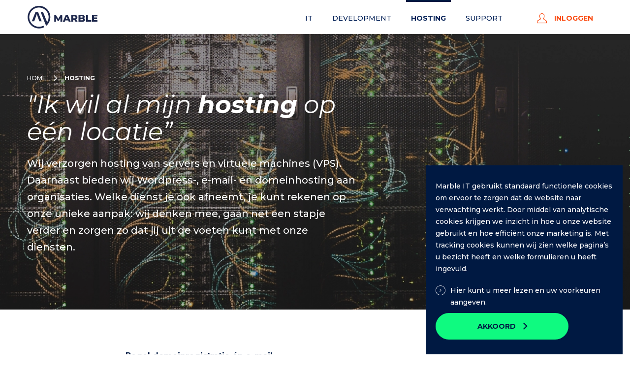

--- FILE ---
content_type: text/html; charset=UTF-8
request_url: https://www.marble-it.nl/hosting
body_size: 7043
content:
<!DOCTYPE html><html lang="nl-NL">	<head>		<title>Ik wil al mijn hosting op één locatie</title>		<meta charset="utf-8">		<meta name="viewport" content="width=device-width, initial-scale=1, shrink-to-fit=no">		<meta name="robots" content="index, follow" />		<meta property="og:title" content="Ik wil al mijn hosting op één locatie" />		<meta name="description" content="Wij verzorgen hosting van servers en virtuele machines (VPS). Daarnaast bieden wij Wordpress-, e-mail- en domeinhosting aan organisaties. Welke dienst je ook afneemt, je kunt rekenen op onze unieke aanpak: wij denken mee, gaan net een stapje verder en zorgen zo dat jij uit de voeten kunt met onze diensten. " />		<meta property="og:description" content="Wij verzorgen hosting van servers en virtuele machines (VPS). Daarnaast bieden wij Wordpress-, e-mail- en domeinhosting aan organisaties. Welke dienst je ook afneemt, je kunt rekenen op onze unieke aanpak: wij denken mee, gaan net een stapje verder en zorgen zo dat jij uit de voeten kunt met onze diensten. " />		<style>@charset "UTF-8";form{display:flex;flex-wrap:wrap}form .form-group{padding-left:0px;padding-right:0px}form .form-step{width:100%;flex:0 0 100%;position:relative;display:flex;flex-wrap:wrap;justify-content:space-between}form .form-step:not(:last-child){margin-bottom:20px}form .form-step .row{width:100%;margin-left:0px;margin-right:0px}form .form-step .row .form-group:not(.noUiSliderGroup){position:relative;padding:0 15px}form .form-step .row .form-group:not(.noUiSliderGroup) .input-group{display:flex;flex-wrap:wrap;height:100%;width:100%}form .form-step .row .form-group:not(.noUiSliderGroup) .input-group input,form .form-step .row .form-group:not(.noUiSliderGroup) .input-group textarea,form .form-step .row .form-group:not(.noUiSliderGroup) .input-group .custom-file{width:100%;cursor:pointer;color:inherit;border:none;border-bottom:1px solid #001942;padding:15px 0;background:transparent;transition:border-color 0.3s ease;font-size:1em;line-height:24px;margin-bottom:20px}form .form-step .row .form-group:not(.noUiSliderGroup) .input-group input[type="file"],form .form-step .row .form-group:not(.noUiSliderGroup) .input-group textarea[type="file"],form .form-step .row .form-group:not(.noUiSliderGroup) .input-group .custom-file[type="file"]{position:fixed;opacity:0;height:0.1px;top:-100px;left:-100%}form .form-step .row .form-group:not(.noUiSliderGroup) .input-group input[name="_validation"],form .form-step .row .form-group:not(.noUiSliderGroup) .input-group textarea[name="_validation"],form .form-step .row .form-group:not(.noUiSliderGroup) .input-group .custom-file[name="_validation"]{display:none}form .form-step .row .form-group:not(.noUiSliderGroup) .input-group textarea{height:200px}form .form-step .row .form-group:not(.noUiSliderGroup) .input-group .custom-checkbox{display:flex;flex-wrap:nowrap;align-items:center;width:100%}form .form-step .row .form-group:not(.noUiSliderGroup) .input-group .custom-checkbox label{font-size:16px;line-height:26px}form .form-step .row .form-group:not(.noUiSliderGroup) .input-group .custom-checkbox label a{text-decoration:underline}form .form-step .row .form-group:not(.noUiSliderGroup) .input-group .custom-checkbox input{padding:0px;min-height:20px;margin-top:0px;max-width:20px;height:20px;margin-right:15px;margin-bottom:0;-webkit-appearance:none;border:1px solid #001942;padding:0px;border-radius:0px;display:inline-block;position:relative;background:transparent}form .form-step .row .form-group:not(.noUiSliderGroup) .input-group .custom-checkbox input:after{content:"";font-family:"icomoon";position:absolute;left:0px;top:0px;height:18px;width:18px;line-height:18px;text-align:center;font-size:0px}.transition form .form-step .row .form-group:not(.noUiSliderGroup) .input-group .custom-checkbox input:after{transition:font-size 0.3s ease-in-out}form .form-step .row .form-group:not(.noUiSliderGroup) .input-group .custom-checkbox input:checked{background:transparent;border:1px solid #001942;color:#001942}form .form-step .row .form-group:not(.noUiSliderGroup) .input-group .custom-checkbox input:checked:after{font-size:8px}form .form-step .row .form-group:not(.noUiSliderGroup).is-invalid input,form .form-step .row .form-group:not(.noUiSliderGroup).is-invalid .custom-radio label:before,form .form-step .row .form-group:not(.noUiSliderGroup).is-invalid .custom-file,form .form-step .row .form-group:not(.noUiSliderGroup).is-invalid textarea,form .form-step .row .form-group:not(.noUiSliderGroup).is-invalid .custom-select{border-color:red !important}form .form-step .row .form-group:not(.noUiSliderGroup) .col-form-label{font-size:14px;line-height:1;position:absolute;top:20px;left:15px;text-transform:uppercase;font-weight:bold;cursor:pointer;transition:top 0.3s ease-out, font-size 0.3s ease-out, color 0.3s ease-out;z-index:1;color:inherit}form .form-step .row .form-group:not(.noUiSliderGroup).active .col-form-label{top:0px;font-size:0.5em}form .form-step .row .form-group:not(.noUiSliderGroup).active input:not([type="file"]),form .form-step .row .form-group:not(.noUiSliderGroup).active textarea{border-color:inherit !important}form .form-step .row .btn{margin-left:auto;margin-right:auto;margin-bottom:-30px}form .form-step:last-of-type{width:100%;margin-bottom:-30px}form .form-step:last-of-type .form-group{display:flex}form .form-step:last-of-type .form-group .btn{background:#001942}@media (max-width:575px){.block-form .form-step .row .form-group{flex-basis:auto}}@charset "UTF-8";form{display:flex;flex-wrap:wrap}form .form-group{padding-left:0px;padding-right:0px}form .form-step{position:relative;display:flex;flex-wrap:wrap;justify-content:space-between}form .form-step:not(:last-child){margin-bottom:20px}form .form-step .row{width:100%;margin-left:0px;margin-right:0px}form .form-step .row .form-group:not(.noUiSliderGroup){position:relative;padding:0 15px}form .form-step .row .form-group:not(.noUiSliderGroup) .input-group{display:flex;flex-wrap:wrap;height:100%}form .form-step .row .form-group:not(.noUiSliderGroup) .input-group input,form .form-step .row .form-group:not(.noUiSliderGroup) .input-group textarea,form .form-step .row .form-group:not(.noUiSliderGroup) .input-group .custom-file{width:100%;cursor:pointer;color:inherit;border:none;border-bottom:1px solid #001942;padding:15px 0;background:transparent;transition:border-color 0.3s ease;font-size:1em;line-height:24px;margin-bottom:20px}form .form-step .row .form-group:not(.noUiSliderGroup) .input-group input[type="file"],form .form-step .row .form-group:not(.noUiSliderGroup) .input-group textarea[type="file"],form .form-step .row .form-group:not(.noUiSliderGroup) .input-group .custom-file[type="file"]{position:fixed;opacity:0;height:0.1px;top:-100px;left:-100%}form .form-step .row .form-group:not(.noUiSliderGroup) .input-group input[name="_validation"],form .form-step .row .form-group:not(.noUiSliderGroup) .input-group textarea[name="_validation"],form .form-step .row .form-group:not(.noUiSliderGroup) .input-group .custom-file[name="_validation"]{display:none}form .form-step .row .form-group:not(.noUiSliderGroup) .input-group textarea{height:220px}form .form-step .row .form-group:not(.noUiSliderGroup) .input-group .custom-checkbox{display:flex;flex-wrap:nowrap;align-items:center;width:100%}form .form-step .row .form-group:not(.noUiSliderGroup) .input-group .custom-checkbox label{font-size:16px;line-height:26px}form .form-step .row .form-group:not(.noUiSliderGroup) .input-group .custom-checkbox label a{text-decoration:underline}form .form-step .row .form-group:not(.noUiSliderGroup) .input-group .custom-checkbox input{padding:0px;min-height:20px;margin-top:0px;max-width:20px;height:20px;margin-right:15px;margin-bottom:0;-webkit-appearance:none;border:1px solid #001942;padding:0px;border-radius:0px;display:inline-block;position:relative;background:transparent}form .form-step .row .form-group:not(.noUiSliderGroup) .input-group .custom-checkbox input:after{content:"";font-family:"icomoon";position:absolute;left:0px;top:0px;height:18px;width:18px;line-height:18px;text-align:center;font-size:0px}.transition form .form-step .row .form-group:not(.noUiSliderGroup) .input-group .custom-checkbox input:after{transition:font-size 0.3s ease-in-out}form .form-step .row .form-group:not(.noUiSliderGroup) .input-group .custom-checkbox input:checked{background:transparent;border:1px solid #001942;color:#001942}form .form-step .row .form-group:not(.noUiSliderGroup) .input-group .custom-checkbox input:checked:after{font-size:8px}form .form-step .row .form-group:not(.noUiSliderGroup).is-invalid input,form .form-step .row .form-group:not(.noUiSliderGroup).is-invalid .custom-radio label:before,form .form-step .row .form-group:not(.noUiSliderGroup).is-invalid .custom-file,form .form-step .row .form-group:not(.noUiSliderGroup).is-invalid textarea,form .form-step .row .form-group:not(.noUiSliderGroup).is-invalid .custom-select{border-color:red !important}form .form-step .row .form-group:not(.noUiSliderGroup) .col-form-label{font-size:14px;line-height:1;position:absolute;top:20px;left:15px;text-transform:uppercase;font-weight:bold;cursor:pointer;transition:top 0.3s ease-out, font-size 0.3s ease-out, color 0.3s ease-out;z-index:1;color:inherit}form .form-step .row .form-group:not(.noUiSliderGroup).active .col-form-label{top:0px;font-size:0.5em}form .form-step .row .form-group:not(.noUiSliderGroup).active input:not([type="file"]),form .form-step .row .form-group:not(.noUiSliderGroup).active textarea{border-color:inherit !important}form .form-step .row .btn{margin-left:auto;margin-right:auto;margin-bottom:-30px}form .form-step:not(:last-of-type){width:50%;flex:0 0 50%}form .form-step:last-of-type{width:100%;flex:0 0 100%;margin-bottom:-15px}form .form-step:last-of-type .form-group{display:flex}form .form-step:last-of-type .form-group .btn{background:#001942}@media (max-width:992px){form .form-step:last-of-type{margin-bottom:15px}}@media (max-width:575px){form{display:flex;flex-wrap:wrap}form .form-group{padding-left:0px;padding-right:0px;flex-basis:auto}form .form-step:not(:last-of-type){width:100%;flex:0 0 100%}}</style>		<link rel="stylesheet" href="/files/2019003/dist/07ca641a9e8a2cd3a888087cd8214406.css?" media="all">		<link rel="stylesheet" href="/files/2019003/dist/template-8-live.css?1647445431&" media="all">		<script type="text/javascript" src="/assets/dist/c60fdf44019c/core.js?environment=frontend&hash=NfvS8C84cDNegSM9XJHtfh5qLgcmx9"  framework host="[base64]" domain="eyJkb21haW4iOiJ3d3cubWFyYmxlLWl0Lm5sIiwiaWRfc3lzdGVtIjoyMDE5MDAzLCJpZF93ZWJzaXRlIjoxLCJkZWZhdWx0X2NvdW50cnkiOiIxIiwiZGVmYXVsdCI6MX0="></script>		<script type="text/javascript" src="/assets/dist/c60fdf44019c/libraries-frontend.js?" ></script>		<script type="text/javascript" src="/assets/dist/c60fdf44019c/libraries-packages.js?" ></script>		<script type="text/javascript" src="/files/2019003/dist/517407fd44ec3e1df417bfd2938e3e8a.js?" ></script>		<script type="text/javascript" src="/files/2019003/dist/91dca0ceb2e551426ce0918a7b460e17.js?" ></script>		<script defer data-consent="ga" data-src="https://www.googletagmanager.com/gtag/js?id=G-L7M34797GX"></script>		<noscript data-consent="ga">		window.dataLayer = window.dataLayer || [];		function gtag(){dataLayer.push(arguments);}		gtag('js', new Date());		gtag('config', 'G-L7M34797GX');		</noscript> <link rel="icon" type="image/png" href="/files/2019003/dist/favicon-1-16x16.png" sizes="16x16"> <link rel="icon" type="image/png" href="/files/2019003/dist/favicon-1-32x32.png" sizes="32x32"> <link rel="icon" type="image/png" href="/files/2019003/dist/favicon-1-96x96.png" sizes="96x96"> <style>.page-body:before {	content:'';	position:fixed;	width:100%;	height:100%;	top:0px;	left:0px;	background:white;	z-index:9999;	transition: opacity .3s ease, visibility .3s ease;}html.transition .page-body:before {	opacity:0;	visibility:hidden;}.page-body.page-body-form-editor:before {	content:unset;	display:none;}</style><link rel="stylesheet" href="https://cdn.icomoon.io/160866/MarbleIT/style.css?dxce7k"> <link rel="canonical" href="https://www.marble-it.nl/hosting">	</head>	<body class="page-body" data-id-website="1"><section id="block4" data-block-type="container" data-block-id="4"  class="block-container header " >    <section id="block5" data-block-type="container" data-block-id="5"  class="block-container header_inside " >    <div id="block15" data-block-type="image" data-block-id="15"  class="block-image col col-12 col-sm-12 col-md-4 col-lg-2 col-xl-2 " >    <a href="/" title="Marble IT"><picture>            <source  data-srcset="/files/2019003/raw/94283567f588ff55bc93b4dea50d4dba.svg">      <img data-src="/files/2019003/raw/94283567f588ff55bc93b4dea50d4dba.svg" data-srcset="/files/2019003/raw/94283567f588ff55bc93b4dea50d4dba.svg" alt="Marble IT"></picture></a></div><section id="block160" data-block-type="group" data-block-id="160"  class="block-group col col-12 col-sm-12 col-md-12 col-lg-12 col-xl-12 " >    <div id="block16" data-block-type="menu" data-block-id="16"  class="block-menu col col-12 col-sm-12 col-md-12 col-lg-12 col-xl-12 " >    <ul>        <li class=" has-items">            <a class=""  href="/it">IT</a>                <ul>                        <li class="">                            <a class=""  href="/it/cases">Cases</a>                        </li>                        <li class="">                            <a class=""  href="/it/oplossingen">Oplossingen</a>                        </li>                </ul>        </li>        <li class=" has-items">            <a class=""  href="/development">Development</a>                <ul>                        <li class="">                            <a class=""  href="/development/cases">Cases</a>                        </li>                        <li class="">                            <a class=""  href="/development/oplossingen">Oplossingen</a>                        </li>                </ul>        </li>        <li class="active">            <a class=""  href="/hosting">Hosting</a>        </li>        <li class="">            <a class=""  href="/support">Support</a>        </li>        <li class="">            <a class=""  target="blank" href="http://login.marble-it.nl"><i class="icon-account"></i> Inloggen</a>        </li></ul></div><div id="block222" data-block-type="html" data-block-id="222"  class="block-html col col-12 col-sm-12 col-md-12 col-lg-12 col-xl-12 " >    <div class="contact-card">   <h3>Direct in contact komen?</h3>   <p><a href="tel:00310418561056" title="+31 (0)418 56 10 56"><i class="icon-phone"></i>+31 (0)418 56 10 56</a></p>   <p>Wij zijn op werkdagen bereikbaar van 08:30u tot 17:30u.</p></div></div></section><div id="block17" data-block-type="html" data-block-id="17"  class="block-html col col-12 col-sm-12 col-md-12 col-lg-4 col-xl-4 " >    <button class="btn-toggle" id="menu-toggle" data-employment="">	<div class="line"></div>	<div class="line"></div>	<div class="line"></div></button></div></section></section><section id="block42" data-block-type="container" data-block-id="42"  class="block-container hero " >    <div id="block50" data-block-type="image" data-block-id="50"  class="block-image col col-12 col-sm-12 col-md-12 col-lg-12 col-xl-12 " >    <picture>            <source media="(max-width: 575px)" type="image/webp" data-srcset="/files/2019003/dist/4eabcc30c5750c72a6b5a18ecef4efa9.webp">            <source media="(max-width: 992px)" type="image/webp" data-srcset="/files/2019003/dist/1c931cabd9203c7fb7e43ed983164a50.webp">            <source  type="image/webp" data-srcset="/files/2019003/dist/964e1a9d3b9b0477a40a9bdc2e058f67.webp">            <source media="(max-width: 575px)" data-srcset="/files/2019003/dist/4eabcc30c5750c72a6b5a18ecef4efa9.jpg">            <source media="(max-width: 992px)" data-srcset="/files/2019003/dist/1c931cabd9203c7fb7e43ed983164a50.jpg">            <source  data-srcset="/files/2019003/dist/964e1a9d3b9b0477a40a9bdc2e058f67.jpg">      <img data-src="/files/2019003/dist/964e1a9d3b9b0477a40a9bdc2e058f67.jpg" data-srcset="/files/2019003/dist/964e1a9d3b9b0477a40a9bdc2e058f67.jpg"></picture></div><section id="block43" data-block-type="container" data-block-id="43"  class="block-container hero_inside " >    <div id="block52" data-block-type="breadcrumbs" data-block-id="52"  class="block-breadcrumbs col col-12 col-sm-12 col-md-12 col-lg-12 col-xl-12 " >    <ul>	<li class="">		<a href="/">Home</a>	</li>								       				<li class="active path-item">					<i class="icon-chevron-right"></i> 					<a href="/hosting">Hosting</a>				</li>			              			</ul></div><div id="block51" data-block-type="text" data-block-id="51"  class="block-text col col-12 col-sm-12 col-md-12 col-lg-12 col-xl-12 " >    <h1>"Ik wil al mijn <strong>hosting</strong> op één locatie”</h1><h4>Wij verzorgen hosting van servers en virtuele machines (VPS). Daarnaast bieden wij Wordpress-, e-mail- en domeinhosting aan organisaties. Welke dienst je ook afneemt, je kunt rekenen op onze unieke aanpak: wij denken mee, gaan net een stapje verder en zorgen zo dat jij uit de voeten kunt met onze diensten. </h4></div></section></section><section id="block8" data-block-type="container" data-block-id="8"  class="block-container content " >    <section id="block9" data-block-type="container" data-block-id="9"  class="block-container content_inside " >    <div id="block274" data-block-type="form" data-block-id="274"  class="block-form col col-12 col-sm-12 col-md-12 col-lg-12 col-xl-12 " >    <form id="iRdBENZ3E6Ga" class="form-default ff " method="post" lang="nl" currency="EUR" action="#" enctype="multipart/form-data" data-validate-change novalidate>        <div class="form-step " id="MjrHZz2stdTz"  data-form-step="1">            <div class="row" >                    <div class="form-group col"  data-type="text" element-type="text" element-id="19">    <label for="ajFSqJmikfLh" class="col-form-label">Domeinnaam reserveren?</label>    <div class="input-group">        <input type="text" class="form-control" id="ajFSqJmikfLh" name="domain" value="" required>    </div></div>                    <div class="form-group col"  data-type="button" element-type="button" element-id="20">    <button type="submit" name="field_20" class="btn btn-primary"><i class="icon-search"></i></button></div>            </div>                    <input type="hidden" class="" id="PshfIVYaEnyU" name="_validation"  />                    <input type="hidden" class="" id="VCwpWQnAdYyz" name="id_form" value="4"  />        </div></form></div><section id="block294" data-block-type="container" data-block-id="294"  class="block-container content_components " >    <section id="block324" data-block-type="component" data-block-id="324" data-component-type="frontend"  class="block-component col col-12 col-sm-12 col-md-12 col-lg-12 col-xl-12 " >    <section class="components-row" data-row-key="NZRxTpnUtW6FTuk" data-component-id="24"><div id="block284" data-block-type="text" data-block-id="284" data-block-key="NZRxTpnUtW6FTuk"  class="block-text col col-12 col-sm-12 col-md-12 col-lg-12 col-xl-12 " >    <p><strong>Regel domeinregistratie &eacute;n e-mail </strong></p><p>Binnen ons standaard Ondernemerspakket vind je hosting, domeinregistratie, eigen e-mailadressen en een design naar wens. Wij zorgen dat je regionaal en nationaal zo goed mogelijk vindbaar bent met Google. Desgewenst kunnen wij dit uitbreiden met een webshop en eventueel voorzien van branche-specifiek maatwerk.</p><p><strong>Wij maken en beheren websites</strong></p><p>Buiten hosting om dragen wij bijvoorbeeld ook zorg voor de totstandkoming van jouw bedrijfswebsite. Daarbij heb jij het roer in handen. Wil je alleen een CMS om de site te beheren? Wij bouwen jouw site in ons eigen unieke Marble CMS. Zoek je meer? Desgewenst nemen we de volledige ontwikkeling van jouw website in onze handen.</p></div></section></section></section><div id="block237" data-block-type="content" data-block-id="237"  class="block-content col col-12 col-sm-12 col-md-12 col-lg-12 col-xl-12 " >    <div class="col-12 col-sm-6 col-lg-4">	<div class="card service-card" onclick="location.href='/hosting/wordpress-hosting'">		<div class="thumbnail"><picture>            <source media="(max-width: 575px)" type="image/webp" data-srcset="/files/2019003/dist/95414caf125554f9999e1e4472142756.webp">            <source media="(max-width: 992px)" type="image/webp" data-srcset="/files/2019003/dist/d5f86790e3a5de63ce40a9033d5b5664.webp">            <source  type="image/webp" data-srcset="/files/2019003/dist/d17a4df4da39f28003c052d61b3d19a1.webp">            <source media="(max-width: 575px)" data-srcset="/files/2019003/dist/95414caf125554f9999e1e4472142756.jpg">            <source media="(max-width: 992px)" data-srcset="/files/2019003/dist/d5f86790e3a5de63ce40a9033d5b5664.jpg">      <img data-src="/files/2019003/dist/d17a4df4da39f28003c052d61b3d19a1.jpg" data-srcset="/files/2019003/dist/d17a4df4da39f28003c052d61b3d19a1.jpg" alt="WordPress hosting"></picture></div>		<div class="description">			<div class="title"><p><strong>WordPress hosting</strong></p></div>			<div class="cta"><i class="icon-chevron-right"></i></div>		</div>	</div></div><div class="col-12 col-sm-6 col-lg-4">	<div class="card service-card" onclick="location.href='/hosting/e-mailhosting'">		<div class="thumbnail"><picture>            <source media="(max-width: 575px)" type="image/webp" data-srcset="/files/2019003/dist/8a16ea194cbfb8f494425488898132f3.webp">            <source media="(max-width: 992px)" type="image/webp" data-srcset="/files/2019003/dist/3b978e3084d44d6431eb5228224862df.webp">            <source  type="image/webp" data-srcset="/files/2019003/dist/a8f7abc12541aaf715f89dca7bccfab8.webp">            <source media="(max-width: 575px)" data-srcset="/files/2019003/dist/8a16ea194cbfb8f494425488898132f3.jpg">            <source media="(max-width: 992px)" data-srcset="/files/2019003/dist/3b978e3084d44d6431eb5228224862df.jpg">      <img data-src="/files/2019003/dist/a8f7abc12541aaf715f89dca7bccfab8.jpg" data-srcset="/files/2019003/dist/a8f7abc12541aaf715f89dca7bccfab8.jpg" alt="E-mailhosting"></picture></div>		<div class="description">			<div class="title"><p><strong>E-mailhosting</strong></p></div>			<div class="cta"><i class="icon-chevron-right"></i></div>		</div>	</div></div><div class="col-12 col-sm-6 col-lg-4">	<div class="card service-card" onclick="location.href='/hosting/domeinhosting'">		<div class="thumbnail"><picture>            <source media="(max-width: 575px)" type="image/webp" data-srcset="/files/2019003/dist/1d37b676ca57be0da43b7b41b6331167.webp">            <source media="(max-width: 992px)" type="image/webp" data-srcset="/files/2019003/dist/d3d5aaa1a8921271b3af43d674c3b92b.webp">            <source  type="image/webp" data-srcset="/files/2019003/dist/dc2e3727ec916ba417d1c8e713cea450.webp">            <source media="(max-width: 575px)" data-srcset="/files/2019003/dist/1d37b676ca57be0da43b7b41b6331167.jpg">            <source media="(max-width: 992px)" data-srcset="/files/2019003/dist/d3d5aaa1a8921271b3af43d674c3b92b.jpg">      <img data-src="/files/2019003/dist/dc2e3727ec916ba417d1c8e713cea450.jpg" data-srcset="/files/2019003/dist/dc2e3727ec916ba417d1c8e713cea450.jpg" alt="Domeinhosting"></picture></div>		<div class="description">			<div class="title"><p><strong>Domeinhosting</strong></p></div>			<div class="cta"><i class="icon-chevron-right"></i></div>		</div>	</div></div><div class="col-12 col-sm-6 col-lg-4">	<div class="card service-card" onclick="location.href='/hosting/virtual-private-server-vps-hosting'">		<div class="thumbnail"><picture>            <source media="(max-width: 575px)" type="image/webp" data-srcset="/files/2019003/dist/74f72166bb85381ed6fa701d1235101e.webp">            <source media="(max-width: 992px)" type="image/webp" data-srcset="/files/2019003/dist/f79d22160357eae09b550b667172c339.webp">            <source  type="image/webp" data-srcset="/files/2019003/dist/c684da6be45555361ce3909dd74ed01e.webp">            <source media="(max-width: 575px)" data-srcset="/files/2019003/dist/74f72166bb85381ed6fa701d1235101e.jpg">            <source media="(max-width: 992px)" data-srcset="/files/2019003/dist/f79d22160357eae09b550b667172c339.jpg">      <img data-src="/files/2019003/dist/c684da6be45555361ce3909dd74ed01e.jpg" data-srcset="/files/2019003/dist/c684da6be45555361ce3909dd74ed01e.jpg" alt="Virtual Private Server (VPS) Hosting"></picture></div>		<div class="description">			<div class="title"><p><strong>Virtual Private Server (VPS) Hosting</strong></p></div>			<div class="cta"><i class="icon-chevron-right"></i></div>		</div>	</div></div></div></section></section><section id="block10" data-block-type="container" data-block-id="10"  class="block-container contact " >    <section id="block14" data-block-type="container" data-block-id="14"  class="block-container contact_inside " >    <div id="block38" data-block-type="text" data-block-id="38"  class="block-text col col-12 col-sm-12 col-md-12 col-lg-12 col-xl-12 " >    <h2><strong>Heb je een tof idee?</strong><br/>Daag ons uit!</h2></div><div id="block227" data-block-type="form" data-block-id="227"  class="block-form col col-12 col-sm-12 col-md-12 col-lg-12 col-xl-12 " >    <form id="M8usPm3B9DBt" class="form-default ff " method="post" lang="nl" currency="EUR" action="#" enctype="multipart/form-data" data-validate-change novalidate>        <div class="form-step " id="YS1nwquRZBDY"  data-form-step="1">            <div class="row" >                    <div class="form-group col"  data-type="text" element-type="text" element-id="2">    <label for="SIIfU66rwZ5j" class="col-form-label">Naam / Bedrijfsnaam</label>    <div class="input-group">        <input type="text" class="form-control" id="SIIfU66rwZ5j" name="Naam / Bedrijfsnaam" value="" required>    </div></div>            </div>            <div class="row" >                    <div class="form-group col"  data-type="email" element-type="email" element-id="23">    <label for="6P6WVmYM6AQW" class="col-form-label">E-mailadres</label>    <div class="input-group">        <input type="email" class="form-control" id="6P6WVmYM6AQW" name="Emailadres" required pattern="[^@\s]+@[^@\s]+\.[^@\s]+">    </div></div>            </div>            <div class="row" >                    <div class="form-group col"  data-type="text" element-type="text" element-id="4">    <label for="sbPYFdEWnsQa" class="col-form-label">Telefoonnummer</label>    <div class="input-group">        <input type="text" class="form-control" id="sbPYFdEWnsQa" name="Teleoonnummer" value="">    </div></div>            </div>        </div>        <div class="form-step " id="XbU322N3kjtB"  data-form-step="2">            <div class="row" >                    <div class="form-group col"  data-type="textarea" element-type="textarea" element-id="7">    <label for="9hp5y36gEaED" class="col-form-label">Bericht</label>    <div class="input-group">            <textarea class="form-control" id="9hp5y36gEaED" name="Bericht" required></textarea>    </div></div>            </div>        </div>        <div class="form-step " id="D87zsxRiHEbk"  data-form-step="3">            <div class="row" >                    <div class="form-group col"  data-type="select" element-type="select" element-id="21">    <input type="hidden" value="0" name="privacy">    <div class="input-group input-group-checkboxes">            <div class="custom-control custom-checkbox custom-control-inline">                <input type="checkbox" class="custom-control-input" value="agree" name="privacy[]" id="MmHebk3sBvRz_agree" required  data-type="static">                <label for="MmHebk3sBvRz_agree" class="custom-control-label">Ik ga akkoord met de <a href="/files/2019003/raw/2c7ad7096bba3aca99affd275af66a16.pdf" target="_blank">Algemene voorwaarden (PDF)</a>.</label>            </div>    </div></div>            </div>        </div>        <div class="form-step " id="M8qyslb7BqcQ"  data-form-step="4">            <div class="row" >                    <div class="form-group col"  data-type="button" element-type="button" element-id="6">    <button type="submit" name="field_6" class="btn btn-contact">Verstuur bericht</button></div>            </div>            <div class="row" >                    <div class="form-group col"  data-type="text" element-type="text" element-id="24">    <div class="input-group">        <input type="text" class="form-control" id="Shhl4c4Fcu9Q" name="_validation" value="">    </div></div>            </div>                    <input type="hidden" class="" id="NxaSH4FHm6Qe" name="id_form" value="1"  />        </div></form></div></section></section><section id="block12" data-block-type="container" data-block-id="12"  class="block-container footer " >    <section id="block13" data-block-type="container" data-block-id="13"  class="block-container footer_inside " >    <section id="block30" data-block-type="group" data-block-id="30"  class="block-group col col-12 col-sm-12 col-md-12 col-lg-3 col-xl-3 direct-contact " >    <div id="block226" data-block-type="html" data-block-id="226"  class="block-html col col-12 col-sm-12 col-md-12 col-lg-12 col-xl-12 " >    <p class="footer-title"><strong>Wil je direct in contact komen?</strong></p><a href="tel:00310418561056" class="phone-url" title="+31 (0)418 56 10 56"><i class="icon-phone"></i> +31 (0)418 56 10 56</a><small>Wij zijn op werkdagen bereikbaar van 08:30u tot 17:30u.</small></div></section><section id="block28" data-block-type="group" data-block-id="28"  class="block-group col col-12 col-sm-12 col-md-12 col-lg-3 col-xl-3 " >    <div id="block231" data-block-type="html" data-block-id="231"  class="block-html col col-12 col-sm-12 col-md-12 col-lg-12 col-xl-12 " >    <p class="footer-title-xs">Hier vind je ons</p><p>Dwarsweg 23<br/>5301KB Zaltbommel</p><p><a href="https://www.google.nl/maps/place/Dwarsweg 23,+5301KB+Zaltbommel/" target="_blank" title="Google Maps">Bekijk op kaart<i class="icon-chevron-right"></i></a></p></div></section><section id="block31" data-block-type="group" data-block-id="31"  class="block-group col col-12 col-sm-12 col-md-12 col-lg-3 col-xl-3 " >    <div id="block230" data-block-type="html" data-block-id="230"  class="block-html col col-12 col-sm-12 col-md-12 col-lg-12 col-xl-12 " >    <p class="footer-title-xs">Navigeer naar</p></div><div id="block228" data-block-type="menu" data-block-id="228"  class="block-menu col col-12 col-sm-12 col-md-12 col-lg-12 col-xl-12 " >    <ul>        <li class="">            <a class=""  target="blank" href="/files/2019003/raw/2c7ad7096bba3aca99affd275af66a16.pdf">Algemene voorwaarden (PDF)</a>        </li>        <li class="">            <a class=""  target="blank" href="https://webmail.marble-it.nl">Webmail</a>        </li>        <li class="">            <a class=""  href="https://anydesk.com/nl/downloads">Hulp op afstand</a>        </li>        <li class="">            <a class=""  href="/support"><i class="icon-messages"></i> Contact</a>        </li>        <li class="">            <a class=""  href="http://login.marble-it.nl"><i class="icon-account"></i> Inloggen</a>        </li></ul></div></section><section id="block29" data-block-type="group" data-block-id="29"  class="block-group col col-12 col-sm-12 col-md-12 col-lg-3 col-xl-3 " >    <div id="block327" data-block-type="html" data-block-id="327"  class="block-html col col-12 col-sm-12 col-md-12 col-lg-12 col-xl-12 " >    <p class="footer-title-xs">&nbsp;</p></div><div id="block328" data-block-type="menu" data-block-id="328"  class="block-menu col col-12 col-sm-12 col-md-12 col-lg-12 col-xl-12 " >    <ul>        <li class="">            <a class=""  href="/it">IT</a>        </li>        <li class="">            <a class=""  href="/development">Development</a>        </li>        <li class="active">            <a class=""  href="/hosting">Hosting</a>        </li></ul></div><div id="block331" data-block-type="html" data-block-id="331"  class="block-html col col-12 col-sm-12 col-md-12 col-lg-12 col-xl-12 " >    <ul>	<li>		<a href="javascript:void(0);" onclick="cookieconsent.show();" title="Cookie instellingen">Cookie instellingen</a>	</li></ul></div><div id="block35" data-block-type="text" data-block-id="35"  class="block-text col col-12 col-sm-12 col-md-12 col-lg-12 col-xl-12 " >    <h5>Blijf op de hoogte van onze activiteiten</h5><p>Volg ons op social media:</p><div class="socials">	<a href="https://www.youtube.nl" target="_blank"><i class="icon-youtube"></i></a>	<a href="https://www.linkedin.com/company/marble-systems" target="_blank"><i class="icon-linkedin"></i></a>	<a href="https://www.facebook.com/marble-it/" target="_blank"><i class="icon-facebook"></i></a></div></div></section><div id="block174" data-block-type="text" data-block-id="174"  class="block-text col col-12 col-sm-12 col-md-12 col-lg-12 col-xl-12 " >    <p style="text-align: center;">Copyright &copy; 2026, developed by Marble IT. All rights reserved.</p></div></section></section><section id="block329" data-block-type="container" data-block-id="329"  class="block-container cookie " >    <div id="block330" data-block-type="html" data-block-id="330"  class="block-html col col-12 col-sm-12 col-md-12 col-lg-12 col-xl-12 " >    <div class="cookie-bar">	<div class="cookie-description col-12">		<p>Marble IT gebruikt standaard functionele cookies om ervoor te zorgen dat de website naar verwachting werkt. Door middel van analytische cookies krijgen we inzicht in hoe u onze website gebruikt en hoe efficiënt onze marketing is. Met tracking cookies kunnen wij zien welke pagina’s u bezicht heeft en welke formulieren u heeft ingevuld.</p>		<a href="javascript:void(0);" onclick="cookieconsent.show('popup-settings'); cookieconsent.hide();"><i class="icon-fab"></i>Hier kunt u meer lezen en uw voorkeuren aangeven.</a>	</div>	<div class="cookie-actions col-12">		<a href="javascript:void(0);" onclick="cookieconsent.accept(); cookieconsent.hide();" class="btn btn-online">Akkoord</a>	</div></div><div class="cookie-settings col-12">	<div class="cookie-header">		<h3>Cookie instellingen</h3>		<a href="javascript:void(0);" onclick="cookieconsent.hide('popup-settings'); cookieconsent.show('popup');"></a>	</div>	<div class="cookie-description">		<p>We gebruiken cookies op deze website om diverse redenen. Lees er meer over in onze <a href="/files/2019003/raw/2c7ad7096bba3aca99affd275af66a16.pdf" target="_blank">privacyverklaring</a>.</p>	</div>	<div class="cookie-option functional">		<div class="cookie-title">			<h5>Functionele cookies</h5>			<label class="switch disabled">				<input type="checkbox" name="functional_cookies" disabled>				<span class="slider"></span>			</label>		</div>		<p>Deze cookies zorgen ervoor dat de website goed functioneert en staan daarom ook altijd aan.</p>	</div>	<div class="cookie-option analytic">		<div class="cookie-title">			<h5>Analytische cookies</h5>			<label class="switch">				<input type="checkbox" name="analytic_cookies">				<span class="slider"></span>			</label>		</div>		<p>Deze cookies gebruiken wij om bezoekersstatistieken bij te houden.</p>		<div class="row">			<div class="col-6">Google Analytics</div>			<div class="col-6" style="text-align:right;" >				<input type="checkbox" data-consent-control="ga" />			</div>		</div>		<div class="row">			<div class="col-6">Google Tag Manager</div>			<div class="col-6" style="text-align:right;" >				<input type="checkbox" data-consent-control="gtm" />			</div>		</div>		<div class="row">			<div class="col-6">Google Maps</div>			<div class="col-6" style="text-align:right;" >				<input type="checkbox" data-consent-control="maps" />			</div>		</div>	</div>	<div class="cookie-option tracking">		<div class="cookie-title">			<h5>Tracking cookies</h5>			<label class="switch">				<input type="checkbox" name="tracking_cookies">				<span class="slider"></span>			</label>		</div>		<p>Deze cookies helpen ons te begrijpen hoe u onze websites bezoekt en hoe effectief onze marketing is.</p>		<div class="row">			<div class="col-6">Vimeo</div>			<div class="col-6" style="text-align:right;">				<input type="checkbox" data-consent-control="vimeo" />			</div>		</div>		<div class="row">			<div class="col-6">Youtube</div>			<div class="col-6" style="text-align:right;">				<input type="checkbox" data-consent-control="youtube" />			</div>		</div>	</div>	<div class="cookie-button">		<a href="javascript:void(0)" onclick="cookieconsent.hide('popup-settings'); cookieconsent.save();" class="btn btn-online" title="Voorkeur opslaan">Voorkeur opslaan</a>	</div></div></div></section>		</body></html>

--- FILE ---
content_type: text/css
request_url: https://www.marble-it.nl/files/2019003/dist/07ca641a9e8a2cd3a888087cd8214406.css?
body_size: 12526
content:
@import url('https://fonts.googleapis.com/css?family=Montserrat:400,400i,500,600,600i,700,700i,900,900i&display=swap');@charset "UTF-8";
*{outline:none;margin:0;padding:0}section{display:flex;width:100%;flex-flow:row wrap}/*!
 * Bootstrap Grid v4.4.1 (https://getbootstrap.com/)
 * Copyright 2011-2019 The Bootstrap Authors
 * Copyright 2011-2019 Twitter, Inc.
 * Licensed under MIT (https://github.com/twbs/bootstrap/blob/master/LICENSE)
 */html{box-sizing:border-box;-ms-overflow-style:scrollbar}*,*::before,*::after{box-sizing:inherit}.container{width:100%;padding-right:15px;padding-left:15px;margin-right:auto;margin-left:auto}@media (min-width:576px){.container{max-width:540px}}@media (min-width:768px){.container{max-width:720px}}@media (min-width:992px){.container{max-width:960px}}@media (min-width:1200px){.container{max-width:1140px}}.container-fluid,.container-sm,.container-md,.container-lg,.container-xl{width:100%;padding-right:15px;padding-left:15px;margin-right:auto;margin-left:auto}@media (min-width:576px){.container,.container-sm{max-width:540px}}@media (min-width:768px){.container,.container-sm,.container-md{max-width:720px}}@media (min-width:992px){.container,.container-sm,.container-md,.container-lg{max-width:960px}}@media (min-width:1200px){.container,.container-sm,.container-md,.container-lg,.container-xl{max-width:1140px}}.row{display:flex;flex-wrap:wrap;margin-right:-15px;margin-left:-15px}.no-gutters{margin-right:0;margin-left:0}.no-gutters>.col,.no-gutters>[class*="col-"]{padding-right:0;padding-left:0}.col-1,.col-2,.col-3,.col-4,.col-5,.col-6,.col-7,.col-8,.col-9,.col-10,.col-11,.col-12,.col,.col-auto,.col-sm-1,.col-sm-2,.col-sm-3,.col-sm-4,.col-sm-5,.col-sm-6,.col-sm-7,.col-sm-8,.col-sm-9,.col-sm-10,.col-sm-11,.col-sm-12,.col-sm,.col-sm-auto,.col-md-1,.col-md-2,.col-md-3,.col-md-4,.col-md-5,.col-md-6,.col-md-7,.col-md-8,.col-md-9,.col-md-10,.col-md-11,.col-md-12,.col-md,.col-md-auto,.col-lg-1,.col-lg-2,.col-lg-3,.col-lg-4,.col-lg-5,.col-lg-6,.col-lg-7,.col-lg-8,.col-lg-9,.col-lg-10,.col-lg-11,.col-lg-12,.col-lg,.col-lg-auto,.col-xl-1,.col-xl-2,.col-xl-3,.col-xl-4,.col-xl-5,.col-xl-6,.col-xl-7,.col-xl-8,.col-xl-9,.col-xl-10,.col-xl-11,.col-xl-12,.col-xl,.col-xl-auto{position:relative;width:100%;padding-right:15px;padding-left:15px}.col{flex-basis:0;flex-grow:1;max-width:100%}.row-cols-1>*{flex:0 0 100%;max-width:100%}.row-cols-2>*{flex:0 0 50%;max-width:50%}.row-cols-3>*{flex:0 0 33.3333333333%;max-width:33.3333333333%}.row-cols-4>*{flex:0 0 25%;max-width:25%}.row-cols-5>*{flex:0 0 20%;max-width:20%}.row-cols-6>*{flex:0 0 16.6666666667%;max-width:16.6666666667%}.col-auto{flex:0 0 auto;width:auto;max-width:100%}.col-1{flex:0 0 8.3333333333%;max-width:8.3333333333%}.col-2{flex:0 0 16.6666666667%;max-width:16.6666666667%}.col-3{flex:0 0 25%;max-width:25%}.col-4{flex:0 0 33.3333333333%;max-width:33.3333333333%}.col-5{flex:0 0 41.6666666667%;max-width:41.6666666667%}.col-6{flex:0 0 50%;max-width:50%}.col-7{flex:0 0 58.3333333333%;max-width:58.3333333333%}.col-8{flex:0 0 66.6666666667%;max-width:66.6666666667%}.col-9{flex:0 0 75%;max-width:75%}.col-10{flex:0 0 83.3333333333%;max-width:83.3333333333%}.col-11{flex:0 0 91.6666666667%;max-width:91.6666666667%}.col-12{flex:0 0 100%;max-width:100%}.order-first{order:-1}.order-last{order:13}.order-0{order:0}.order-1{order:1}.order-2{order:2}.order-3{order:3}.order-4{order:4}.order-5{order:5}.order-6{order:6}.order-7{order:7}.order-8{order:8}.order-9{order:9}.order-10{order:10}.order-11{order:11}.order-12{order:12}.offset-1{margin-left:8.3333333333%}.offset-2{margin-left:16.6666666667%}.offset-3{margin-left:25%}.offset-4{margin-left:33.3333333333%}.offset-5{margin-left:41.6666666667%}.offset-6{margin-left:50%}.offset-7{margin-left:58.3333333333%}.offset-8{margin-left:66.6666666667%}.offset-9{margin-left:75%}.offset-10{margin-left:83.3333333333%}.offset-11{margin-left:91.6666666667%}@media (min-width:576px){.col-sm{flex-basis:0;flex-grow:1;max-width:100%}.row-cols-sm-1>*{flex:0 0 100%;max-width:100%}.row-cols-sm-2>*{flex:0 0 50%;max-width:50%}.row-cols-sm-3>*{flex:0 0 33.3333333333%;max-width:33.3333333333%}.row-cols-sm-4>*{flex:0 0 25%;max-width:25%}.row-cols-sm-5>*{flex:0 0 20%;max-width:20%}.row-cols-sm-6>*{flex:0 0 16.6666666667%;max-width:16.6666666667%}.col-sm-auto{flex:0 0 auto;width:auto;max-width:100%}.col-sm-1{flex:0 0 8.3333333333%;max-width:8.3333333333%}.col-sm-2{flex:0 0 16.6666666667%;max-width:16.6666666667%}.col-sm-3{flex:0 0 25%;max-width:25%}.col-sm-4{flex:0 0 33.3333333333%;max-width:33.3333333333%}.col-sm-5{flex:0 0 41.6666666667%;max-width:41.6666666667%}.col-sm-6{flex:0 0 50%;max-width:50%}.col-sm-7{flex:0 0 58.3333333333%;max-width:58.3333333333%}.col-sm-8{flex:0 0 66.6666666667%;max-width:66.6666666667%}.col-sm-9{flex:0 0 75%;max-width:75%}.col-sm-10{flex:0 0 83.3333333333%;max-width:83.3333333333%}.col-sm-11{flex:0 0 91.6666666667%;max-width:91.6666666667%}.col-sm-12{flex:0 0 100%;max-width:100%}.order-sm-first{order:-1}.order-sm-last{order:13}.order-sm-0{order:0}.order-sm-1{order:1}.order-sm-2{order:2}.order-sm-3{order:3}.order-sm-4{order:4}.order-sm-5{order:5}.order-sm-6{order:6}.order-sm-7{order:7}.order-sm-8{order:8}.order-sm-9{order:9}.order-sm-10{order:10}.order-sm-11{order:11}.order-sm-12{order:12}.offset-sm-0{margin-left:0}.offset-sm-1{margin-left:8.3333333333%}.offset-sm-2{margin-left:16.6666666667%}.offset-sm-3{margin-left:25%}.offset-sm-4{margin-left:33.3333333333%}.offset-sm-5{margin-left:41.6666666667%}.offset-sm-6{margin-left:50%}.offset-sm-7{margin-left:58.3333333333%}.offset-sm-8{margin-left:66.6666666667%}.offset-sm-9{margin-left:75%}.offset-sm-10{margin-left:83.3333333333%}.offset-sm-11{margin-left:91.6666666667%}}@media (min-width:768px){.col-md{flex-basis:0;flex-grow:1;max-width:100%}.row-cols-md-1>*{flex:0 0 100%;max-width:100%}.row-cols-md-2>*{flex:0 0 50%;max-width:50%}.row-cols-md-3>*{flex:0 0 33.3333333333%;max-width:33.3333333333%}.row-cols-md-4>*{flex:0 0 25%;max-width:25%}.row-cols-md-5>*{flex:0 0 20%;max-width:20%}.row-cols-md-6>*{flex:0 0 16.6666666667%;max-width:16.6666666667%}.col-md-auto{flex:0 0 auto;width:auto;max-width:100%}.col-md-1{flex:0 0 8.3333333333%;max-width:8.3333333333%}.col-md-2{flex:0 0 16.6666666667%;max-width:16.6666666667%}.col-md-3{flex:0 0 25%;max-width:25%}.col-md-4{flex:0 0 33.3333333333%;max-width:33.3333333333%}.col-md-5{flex:0 0 41.6666666667%;max-width:41.6666666667%}.col-md-6{flex:0 0 50%;max-width:50%}.col-md-7{flex:0 0 58.3333333333%;max-width:58.3333333333%}.col-md-8{flex:0 0 66.6666666667%;max-width:66.6666666667%}.col-md-9{flex:0 0 75%;max-width:75%}.col-md-10{flex:0 0 83.3333333333%;max-width:83.3333333333%}.col-md-11{flex:0 0 91.6666666667%;max-width:91.6666666667%}.col-md-12{flex:0 0 100%;max-width:100%}.order-md-first{order:-1}.order-md-last{order:13}.order-md-0{order:0}.order-md-1{order:1}.order-md-2{order:2}.order-md-3{order:3}.order-md-4{order:4}.order-md-5{order:5}.order-md-6{order:6}.order-md-7{order:7}.order-md-8{order:8}.order-md-9{order:9}.order-md-10{order:10}.order-md-11{order:11}.order-md-12{order:12}.offset-md-0{margin-left:0}.offset-md-1{margin-left:8.3333333333%}.offset-md-2{margin-left:16.6666666667%}.offset-md-3{margin-left:25%}.offset-md-4{margin-left:33.3333333333%}.offset-md-5{margin-left:41.6666666667%}.offset-md-6{margin-left:50%}.offset-md-7{margin-left:58.3333333333%}.offset-md-8{margin-left:66.6666666667%}.offset-md-9{margin-left:75%}.offset-md-10{margin-left:83.3333333333%}.offset-md-11{margin-left:91.6666666667%}}@media (min-width:992px){.col-lg{flex-basis:0;flex-grow:1;max-width:100%}.row-cols-lg-1>*{flex:0 0 100%;max-width:100%}.row-cols-lg-2>*{flex:0 0 50%;max-width:50%}.row-cols-lg-3>*{flex:0 0 33.3333333333%;max-width:33.3333333333%}.row-cols-lg-4>*{flex:0 0 25%;max-width:25%}.row-cols-lg-5>*{flex:0 0 20%;max-width:20%}.row-cols-lg-6>*{flex:0 0 16.6666666667%;max-width:16.6666666667%}.col-lg-auto{flex:0 0 auto;width:auto;max-width:100%}.col-lg-1{flex:0 0 8.3333333333%;max-width:8.3333333333%}.col-lg-2{flex:0 0 16.6666666667%;max-width:16.6666666667%}.col-lg-3{flex:0 0 25%;max-width:25%}.col-lg-4{flex:0 0 33.3333333333%;max-width:33.3333333333%}.col-lg-5{flex:0 0 41.6666666667%;max-width:41.6666666667%}.col-lg-6{flex:0 0 50%;max-width:50%}.col-lg-7{flex:0 0 58.3333333333%;max-width:58.3333333333%}.col-lg-8{flex:0 0 66.6666666667%;max-width:66.6666666667%}.col-lg-9{flex:0 0 75%;max-width:75%}.col-lg-10{flex:0 0 83.3333333333%;max-width:83.3333333333%}.col-lg-11{flex:0 0 91.6666666667%;max-width:91.6666666667%}.col-lg-12{flex:0 0 100%;max-width:100%}.order-lg-first{order:-1}.order-lg-last{order:13}.order-lg-0{order:0}.order-lg-1{order:1}.order-lg-2{order:2}.order-lg-3{order:3}.order-lg-4{order:4}.order-lg-5{order:5}.order-lg-6{order:6}.order-lg-7{order:7}.order-lg-8{order:8}.order-lg-9{order:9}.order-lg-10{order:10}.order-lg-11{order:11}.order-lg-12{order:12}.offset-lg-0{margin-left:0}.offset-lg-1{margin-left:8.3333333333%}.offset-lg-2{margin-left:16.6666666667%}.offset-lg-3{margin-left:25%}.offset-lg-4{margin-left:33.3333333333%}.offset-lg-5{margin-left:41.6666666667%}.offset-lg-6{margin-left:50%}.offset-lg-7{margin-left:58.3333333333%}.offset-lg-8{margin-left:66.6666666667%}.offset-lg-9{margin-left:75%}.offset-lg-10{margin-left:83.3333333333%}.offset-lg-11{margin-left:91.6666666667%}}@media (min-width:1200px){.col-xl{flex-basis:0;flex-grow:1;max-width:100%}.row-cols-xl-1>*{flex:0 0 100%;max-width:100%}.row-cols-xl-2>*{flex:0 0 50%;max-width:50%}.row-cols-xl-3>*{flex:0 0 33.3333333333%;max-width:33.3333333333%}.row-cols-xl-4>*{flex:0 0 25%;max-width:25%}.row-cols-xl-5>*{flex:0 0 20%;max-width:20%}.row-cols-xl-6>*{flex:0 0 16.6666666667%;max-width:16.6666666667%}.col-xl-auto{flex:0 0 auto;width:auto;max-width:100%}.col-xl-1{flex:0 0 8.3333333333%;max-width:8.3333333333%}.col-xl-2{flex:0 0 16.6666666667%;max-width:16.6666666667%}.col-xl-3{flex:0 0 25%;max-width:25%}.col-xl-4{flex:0 0 33.3333333333%;max-width:33.3333333333%}.col-xl-5{flex:0 0 41.6666666667%;max-width:41.6666666667%}.col-xl-6{flex:0 0 50%;max-width:50%}.col-xl-7{flex:0 0 58.3333333333%;max-width:58.3333333333%}.col-xl-8{flex:0 0 66.6666666667%;max-width:66.6666666667%}.col-xl-9{flex:0 0 75%;max-width:75%}.col-xl-10{flex:0 0 83.3333333333%;max-width:83.3333333333%}.col-xl-11{flex:0 0 91.6666666667%;max-width:91.6666666667%}.col-xl-12{flex:0 0 100%;max-width:100%}.order-xl-first{order:-1}.order-xl-last{order:13}.order-xl-0{order:0}.order-xl-1{order:1}.order-xl-2{order:2}.order-xl-3{order:3}.order-xl-4{order:4}.order-xl-5{order:5}.order-xl-6{order:6}.order-xl-7{order:7}.order-xl-8{order:8}.order-xl-9{order:9}.order-xl-10{order:10}.order-xl-11{order:11}.order-xl-12{order:12}.offset-xl-0{margin-left:0}.offset-xl-1{margin-left:8.3333333333%}.offset-xl-2{margin-left:16.6666666667%}.offset-xl-3{margin-left:25%}.offset-xl-4{margin-left:33.3333333333%}.offset-xl-5{margin-left:41.6666666667%}.offset-xl-6{margin-left:50%}.offset-xl-7{margin-left:58.3333333333%}.offset-xl-8{margin-left:66.6666666667%}.offset-xl-9{margin-left:75%}.offset-xl-10{margin-left:83.3333333333%}.offset-xl-11{margin-left:91.6666666667%}}.d-none{display:none !important}.d-inline{display:inline !important}.d-inline-block{display:inline-block !important}.d-block{display:block !important}.d-table{display:table !important}.d-table-row{display:table-row !important}.d-table-cell{display:table-cell !important}.d-flex{display:flex !important}.d-inline-flex{display:inline-flex !important}@media (min-width:576px){.d-sm-none{display:none !important}.d-sm-inline{display:inline !important}.d-sm-inline-block{display:inline-block !important}.d-sm-block{display:block !important}.d-sm-table{display:table !important}.d-sm-table-row{display:table-row !important}.d-sm-table-cell{display:table-cell !important}.d-sm-flex{display:flex !important}.d-sm-inline-flex{display:inline-flex !important}}@media (min-width:768px){.d-md-none{display:none !important}.d-md-inline{display:inline !important}.d-md-inline-block{display:inline-block !important}.d-md-block{display:block !important}.d-md-table{display:table !important}.d-md-table-row{display:table-row !important}.d-md-table-cell{display:table-cell !important}.d-md-flex{display:flex !important}.d-md-inline-flex{display:inline-flex !important}}@media (min-width:992px){.d-lg-none{display:none !important}.d-lg-inline{display:inline !important}.d-lg-inline-block{display:inline-block !important}.d-lg-block{display:block !important}.d-lg-table{display:table !important}.d-lg-table-row{display:table-row !important}.d-lg-table-cell{display:table-cell !important}.d-lg-flex{display:flex !important}.d-lg-inline-flex{display:inline-flex !important}}@media (min-width:1200px){.d-xl-none{display:none !important}.d-xl-inline{display:inline !important}.d-xl-inline-block{display:inline-block !important}.d-xl-block{display:block !important}.d-xl-table{display:table !important}.d-xl-table-row{display:table-row !important}.d-xl-table-cell{display:table-cell !important}.d-xl-flex{display:flex !important}.d-xl-inline-flex{display:inline-flex !important}}@media print{.d-print-none{display:none !important}.d-print-inline{display:inline !important}.d-print-inline-block{display:inline-block !important}.d-print-block{display:block !important}.d-print-table{display:table !important}.d-print-table-row{display:table-row !important}.d-print-table-cell{display:table-cell !important}.d-print-flex{display:flex !important}.d-print-inline-flex{display:inline-flex !important}}.flex-row{flex-direction:row !important}.flex-column{flex-direction:column !important}.flex-row-reverse{flex-direction:row-reverse !important}.flex-column-reverse{flex-direction:column-reverse !important}.flex-wrap{flex-wrap:wrap !important}.flex-nowrap{flex-wrap:nowrap !important}.flex-wrap-reverse{flex-wrap:wrap-reverse !important}.flex-fill{flex:1 1 auto !important}.flex-grow-0{flex-grow:0 !important}.flex-grow-1{flex-grow:1 !important}.flex-shrink-0{flex-shrink:0 !important}.flex-shrink-1{flex-shrink:1 !important}.justify-content-start{justify-content:flex-start !important}.justify-content-end{justify-content:flex-end !important}.justify-content-center{justify-content:center !important}.justify-content-between{justify-content:space-between !important}.justify-content-around{justify-content:space-around !important}.align-items-start{align-items:flex-start !important}.align-items-end{align-items:flex-end !important}.align-items-center{align-items:center !important}.align-items-baseline{align-items:baseline !important}.align-items-stretch{align-items:stretch !important}.align-content-start{align-content:flex-start !important}.align-content-end{align-content:flex-end !important}.align-content-center{align-content:center !important}.align-content-between{align-content:space-between !important}.align-content-around{align-content:space-around !important}.align-content-stretch{align-content:stretch !important}.align-self-auto{align-self:auto !important}.align-self-start{align-self:flex-start !important}.align-self-end{align-self:flex-end !important}.align-self-center{align-self:center !important}.align-self-baseline{align-self:baseline !important}.align-self-stretch{align-self:stretch !important}@media (min-width:576px){.flex-sm-row{flex-direction:row !important}.flex-sm-column{flex-direction:column !important}.flex-sm-row-reverse{flex-direction:row-reverse !important}.flex-sm-column-reverse{flex-direction:column-reverse !important}.flex-sm-wrap{flex-wrap:wrap !important}.flex-sm-nowrap{flex-wrap:nowrap !important}.flex-sm-wrap-reverse{flex-wrap:wrap-reverse !important}.flex-sm-fill{flex:1 1 auto !important}.flex-sm-grow-0{flex-grow:0 !important}.flex-sm-grow-1{flex-grow:1 !important}.flex-sm-shrink-0{flex-shrink:0 !important}.flex-sm-shrink-1{flex-shrink:1 !important}.justify-content-sm-start{justify-content:flex-start !important}.justify-content-sm-end{justify-content:flex-end !important}.justify-content-sm-center{justify-content:center !important}.justify-content-sm-between{justify-content:space-between !important}.justify-content-sm-around{justify-content:space-around !important}.align-items-sm-start{align-items:flex-start !important}.align-items-sm-end{align-items:flex-end !important}.align-items-sm-center{align-items:center !important}.align-items-sm-baseline{align-items:baseline !important}.align-items-sm-stretch{align-items:stretch !important}.align-content-sm-start{align-content:flex-start !important}.align-content-sm-end{align-content:flex-end !important}.align-content-sm-center{align-content:center !important}.align-content-sm-between{align-content:space-between !important}.align-content-sm-around{align-content:space-around !important}.align-content-sm-stretch{align-content:stretch !important}.align-self-sm-auto{align-self:auto !important}.align-self-sm-start{align-self:flex-start !important}.align-self-sm-end{align-self:flex-end !important}.align-self-sm-center{align-self:center !important}.align-self-sm-baseline{align-self:baseline !important}.align-self-sm-stretch{align-self:stretch !important}}@media (min-width:768px){.flex-md-row{flex-direction:row !important}.flex-md-column{flex-direction:column !important}.flex-md-row-reverse{flex-direction:row-reverse !important}.flex-md-column-reverse{flex-direction:column-reverse !important}.flex-md-wrap{flex-wrap:wrap !important}.flex-md-nowrap{flex-wrap:nowrap !important}.flex-md-wrap-reverse{flex-wrap:wrap-reverse !important}.flex-md-fill{flex:1 1 auto !important}.flex-md-grow-0{flex-grow:0 !important}.flex-md-grow-1{flex-grow:1 !important}.flex-md-shrink-0{flex-shrink:0 !important}.flex-md-shrink-1{flex-shrink:1 !important}.justify-content-md-start{justify-content:flex-start !important}.justify-content-md-end{justify-content:flex-end !important}.justify-content-md-center{justify-content:center !important}.justify-content-md-between{justify-content:space-between !important}.justify-content-md-around{justify-content:space-around !important}.align-items-md-start{align-items:flex-start !important}.align-items-md-end{align-items:flex-end !important}.align-items-md-center{align-items:center !important}.align-items-md-baseline{align-items:baseline !important}.align-items-md-stretch{align-items:stretch !important}.align-content-md-start{align-content:flex-start !important}.align-content-md-end{align-content:flex-end !important}.align-content-md-center{align-content:center !important}.align-content-md-between{align-content:space-between !important}.align-content-md-around{align-content:space-around !important}.align-content-md-stretch{align-content:stretch !important}.align-self-md-auto{align-self:auto !important}.align-self-md-start{align-self:flex-start !important}.align-self-md-end{align-self:flex-end !important}.align-self-md-center{align-self:center !important}.align-self-md-baseline{align-self:baseline !important}.align-self-md-stretch{align-self:stretch !important}}@media (min-width:992px){.flex-lg-row{flex-direction:row !important}.flex-lg-column{flex-direction:column !important}.flex-lg-row-reverse{flex-direction:row-reverse !important}.flex-lg-column-reverse{flex-direction:column-reverse !important}.flex-lg-wrap{flex-wrap:wrap !important}.flex-lg-nowrap{flex-wrap:nowrap !important}.flex-lg-wrap-reverse{flex-wrap:wrap-reverse !important}.flex-lg-fill{flex:1 1 auto !important}.flex-lg-grow-0{flex-grow:0 !important}.flex-lg-grow-1{flex-grow:1 !important}.flex-lg-shrink-0{flex-shrink:0 !important}.flex-lg-shrink-1{flex-shrink:1 !important}.justify-content-lg-start{justify-content:flex-start !important}.justify-content-lg-end{justify-content:flex-end !important}.justify-content-lg-center{justify-content:center !important}.justify-content-lg-between{justify-content:space-between !important}.justify-content-lg-around{justify-content:space-around !important}.align-items-lg-start{align-items:flex-start !important}.align-items-lg-end{align-items:flex-end !important}.align-items-lg-center{align-items:center !important}.align-items-lg-baseline{align-items:baseline !important}.align-items-lg-stretch{align-items:stretch !important}.align-content-lg-start{align-content:flex-start !important}.align-content-lg-end{align-content:flex-end !important}.align-content-lg-center{align-content:center !important}.align-content-lg-between{align-content:space-between !important}.align-content-lg-around{align-content:space-around !important}.align-content-lg-stretch{align-content:stretch !important}.align-self-lg-auto{align-self:auto !important}.align-self-lg-start{align-self:flex-start !important}.align-self-lg-end{align-self:flex-end !important}.align-self-lg-center{align-self:center !important}.align-self-lg-baseline{align-self:baseline !important}.align-self-lg-stretch{align-self:stretch !important}}@media (min-width:1200px){.flex-xl-row{flex-direction:row !important}.flex-xl-column{flex-direction:column !important}.flex-xl-row-reverse{flex-direction:row-reverse !important}.flex-xl-column-reverse{flex-direction:column-reverse !important}.flex-xl-wrap{flex-wrap:wrap !important}.flex-xl-nowrap{flex-wrap:nowrap !important}.flex-xl-wrap-reverse{flex-wrap:wrap-reverse !important}.flex-xl-fill{flex:1 1 auto !important}.flex-xl-grow-0{flex-grow:0 !important}.flex-xl-grow-1{flex-grow:1 !important}.flex-xl-shrink-0{flex-shrink:0 !important}.flex-xl-shrink-1{flex-shrink:1 !important}.justify-content-xl-start{justify-content:flex-start !important}.justify-content-xl-end{justify-content:flex-end !important}.justify-content-xl-center{justify-content:center !important}.justify-content-xl-between{justify-content:space-between !important}.justify-content-xl-around{justify-content:space-around !important}.align-items-xl-start{align-items:flex-start !important}.align-items-xl-end{align-items:flex-end !important}.align-items-xl-center{align-items:center !important}.align-items-xl-baseline{align-items:baseline !important}.align-items-xl-stretch{align-items:stretch !important}.align-content-xl-start{align-content:flex-start !important}.align-content-xl-end{align-content:flex-end !important}.align-content-xl-center{align-content:center !important}.align-content-xl-between{align-content:space-between !important}.align-content-xl-around{align-content:space-around !important}.align-content-xl-stretch{align-content:stretch !important}.align-self-xl-auto{align-self:auto !important}.align-self-xl-start{align-self:flex-start !important}.align-self-xl-end{align-self:flex-end !important}.align-self-xl-center{align-self:center !important}.align-self-xl-baseline{align-self:baseline !important}.align-self-xl-stretch{align-self:stretch !important}}.m-0{margin:0 !important}.mt-0,.my-0{margin-top:0 !important}.mr-0,.mx-0{margin-right:0 !important}.mb-0,.my-0{margin-bottom:0 !important}.ml-0,.mx-0{margin-left:0 !important}.m-1{margin:0.25rem !important}.mt-1,.my-1{margin-top:0.25rem !important}.mr-1,.mx-1{margin-right:0.25rem !important}.mb-1,.my-1{margin-bottom:0.25rem !important}.ml-1,.mx-1{margin-left:0.25rem !important}.m-2{margin:0.5rem !important}.mt-2,.my-2{margin-top:0.5rem !important}.mr-2,.mx-2{margin-right:0.5rem !important}.mb-2,.my-2{margin-bottom:0.5rem !important}.ml-2,.mx-2{margin-left:0.5rem !important}.m-3{margin:1rem !important}.mt-3,.my-3{margin-top:1rem !important}.mr-3,.mx-3{margin-right:1rem !important}.mb-3,.my-3{margin-bottom:1rem !important}.ml-3,.mx-3{margin-left:1rem !important}.m-4{margin:1.5rem !important}.mt-4,.my-4{margin-top:1.5rem !important}.mr-4,.mx-4{margin-right:1.5rem !important}.mb-4,.my-4{margin-bottom:1.5rem !important}.ml-4,.mx-4{margin-left:1.5rem !important}.m-5{margin:3rem !important}.mt-5,.my-5{margin-top:3rem !important}.mr-5,.mx-5{margin-right:3rem !important}.mb-5,.my-5{margin-bottom:3rem !important}.ml-5,.mx-5{margin-left:3rem !important}.p-0{padding:0 !important}.pt-0,.py-0{padding-top:0 !important}.pr-0,.px-0{padding-right:0 !important}.pb-0,.py-0{padding-bottom:0 !important}.pl-0,.px-0{padding-left:0 !important}.p-1{padding:0.25rem !important}.pt-1,.py-1{padding-top:0.25rem !important}.pr-1,.px-1{padding-right:0.25rem !important}.pb-1,.py-1{padding-bottom:0.25rem !important}.pl-1,.px-1{padding-left:0.25rem !important}.p-2{padding:0.5rem !important}.pt-2,.py-2{padding-top:0.5rem !important}.pr-2,.px-2{padding-right:0.5rem !important}.pb-2,.py-2{padding-bottom:0.5rem !important}.pl-2,.px-2{padding-left:0.5rem !important}.p-3{padding:1rem !important}.pt-3,.py-3{padding-top:1rem !important}.pr-3,.px-3{padding-right:1rem !important}.pb-3,.py-3{padding-bottom:1rem !important}.pl-3,.px-3{padding-left:1rem !important}.p-4{padding:1.5rem !important}.pt-4,.py-4{padding-top:1.5rem !important}.pr-4,.px-4{padding-right:1.5rem !important}.pb-4,.py-4{padding-bottom:1.5rem !important}.pl-4,.px-4{padding-left:1.5rem !important}.p-5{padding:3rem !important}.pt-5,.py-5{padding-top:3rem !important}.pr-5,.px-5{padding-right:3rem !important}.pb-5,.py-5{padding-bottom:3rem !important}.pl-5,.px-5{padding-left:3rem !important}.m-n1{margin:-0.25rem !important}.mt-n1,.my-n1{margin-top:-0.25rem !important}.mr-n1,.mx-n1{margin-right:-0.25rem !important}.mb-n1,.my-n1{margin-bottom:-0.25rem !important}.ml-n1,.mx-n1{margin-left:-0.25rem !important}.m-n2{margin:-0.5rem !important}.mt-n2,.my-n2{margin-top:-0.5rem !important}.mr-n2,.mx-n2{margin-right:-0.5rem !important}.mb-n2,.my-n2{margin-bottom:-0.5rem !important}.ml-n2,.mx-n2{margin-left:-0.5rem !important}.m-n3{margin:-1rem !important}.mt-n3,.my-n3{margin-top:-1rem !important}.mr-n3,.mx-n3{margin-right:-1rem !important}.mb-n3,.my-n3{margin-bottom:-1rem !important}.ml-n3,.mx-n3{margin-left:-1rem !important}.m-n4{margin:-1.5rem !important}.mt-n4,.my-n4{margin-top:-1.5rem !important}.mr-n4,.mx-n4{margin-right:-1.5rem !important}.mb-n4,.my-n4{margin-bottom:-1.5rem !important}.ml-n4,.mx-n4{margin-left:-1.5rem !important}.m-n5{margin:-3rem !important}.mt-n5,.my-n5{margin-top:-3rem !important}.mr-n5,.mx-n5{margin-right:-3rem !important}.mb-n5,.my-n5{margin-bottom:-3rem !important}.ml-n5,.mx-n5{margin-left:-3rem !important}.m-auto{margin:auto !important}.mt-auto,.my-auto{margin-top:auto !important}.mr-auto,.mx-auto{margin-right:auto !important}.mb-auto,.my-auto{margin-bottom:auto !important}.ml-auto,.mx-auto{margin-left:auto !important}@media (min-width:576px){.m-sm-0{margin:0 !important}.mt-sm-0,.my-sm-0{margin-top:0 !important}.mr-sm-0,.mx-sm-0{margin-right:0 !important}.mb-sm-0,.my-sm-0{margin-bottom:0 !important}.ml-sm-0,.mx-sm-0{margin-left:0 !important}.m-sm-1{margin:0.25rem !important}.mt-sm-1,.my-sm-1{margin-top:0.25rem !important}.mr-sm-1,.mx-sm-1{margin-right:0.25rem !important}.mb-sm-1,.my-sm-1{margin-bottom:0.25rem !important}.ml-sm-1,.mx-sm-1{margin-left:0.25rem !important}.m-sm-2{margin:0.5rem !important}.mt-sm-2,.my-sm-2{margin-top:0.5rem !important}.mr-sm-2,.mx-sm-2{margin-right:0.5rem !important}.mb-sm-2,.my-sm-2{margin-bottom:0.5rem !important}.ml-sm-2,.mx-sm-2{margin-left:0.5rem !important}.m-sm-3{margin:1rem !important}.mt-sm-3,.my-sm-3{margin-top:1rem !important}.mr-sm-3,.mx-sm-3{margin-right:1rem !important}.mb-sm-3,.my-sm-3{margin-bottom:1rem !important}.ml-sm-3,.mx-sm-3{margin-left:1rem !important}.m-sm-4{margin:1.5rem !important}.mt-sm-4,.my-sm-4{margin-top:1.5rem !important}.mr-sm-4,.mx-sm-4{margin-right:1.5rem !important}.mb-sm-4,.my-sm-4{margin-bottom:1.5rem !important}.ml-sm-4,.mx-sm-4{margin-left:1.5rem !important}.m-sm-5{margin:3rem !important}.mt-sm-5,.my-sm-5{margin-top:3rem !important}.mr-sm-5,.mx-sm-5{margin-right:3rem !important}.mb-sm-5,.my-sm-5{margin-bottom:3rem !important}.ml-sm-5,.mx-sm-5{margin-left:3rem !important}.p-sm-0{padding:0 !important}.pt-sm-0,.py-sm-0{padding-top:0 !important}.pr-sm-0,.px-sm-0{padding-right:0 !important}.pb-sm-0,.py-sm-0{padding-bottom:0 !important}.pl-sm-0,.px-sm-0{padding-left:0 !important}.p-sm-1{padding:0.25rem !important}.pt-sm-1,.py-sm-1{padding-top:0.25rem !important}.pr-sm-1,.px-sm-1{padding-right:0.25rem !important}.pb-sm-1,.py-sm-1{padding-bottom:0.25rem !important}.pl-sm-1,.px-sm-1{padding-left:0.25rem !important}.p-sm-2{padding:0.5rem !important}.pt-sm-2,.py-sm-2{padding-top:0.5rem !important}.pr-sm-2,.px-sm-2{padding-right:0.5rem !important}.pb-sm-2,.py-sm-2{padding-bottom:0.5rem !important}.pl-sm-2,.px-sm-2{padding-left:0.5rem !important}.p-sm-3{padding:1rem !important}.pt-sm-3,.py-sm-3{padding-top:1rem !important}.pr-sm-3,.px-sm-3{padding-right:1rem !important}.pb-sm-3,.py-sm-3{padding-bottom:1rem !important}.pl-sm-3,.px-sm-3{padding-left:1rem !important}.p-sm-4{padding:1.5rem !important}.pt-sm-4,.py-sm-4{padding-top:1.5rem !important}.pr-sm-4,.px-sm-4{padding-right:1.5rem !important}.pb-sm-4,.py-sm-4{padding-bottom:1.5rem !important}.pl-sm-4,.px-sm-4{padding-left:1.5rem !important}.p-sm-5{padding:3rem !important}.pt-sm-5,.py-sm-5{padding-top:3rem !important}.pr-sm-5,.px-sm-5{padding-right:3rem !important}.pb-sm-5,.py-sm-5{padding-bottom:3rem !important}.pl-sm-5,.px-sm-5{padding-left:3rem !important}.m-sm-n1{margin:-0.25rem !important}.mt-sm-n1,.my-sm-n1{margin-top:-0.25rem !important}.mr-sm-n1,.mx-sm-n1{margin-right:-0.25rem !important}.mb-sm-n1,.my-sm-n1{margin-bottom:-0.25rem !important}.ml-sm-n1,.mx-sm-n1{margin-left:-0.25rem !important}.m-sm-n2{margin:-0.5rem !important}.mt-sm-n2,.my-sm-n2{margin-top:-0.5rem !important}.mr-sm-n2,.mx-sm-n2{margin-right:-0.5rem !important}.mb-sm-n2,.my-sm-n2{margin-bottom:-0.5rem !important}.ml-sm-n2,.mx-sm-n2{margin-left:-0.5rem !important}.m-sm-n3{margin:-1rem !important}.mt-sm-n3,.my-sm-n3{margin-top:-1rem !important}.mr-sm-n3,.mx-sm-n3{margin-right:-1rem !important}.mb-sm-n3,.my-sm-n3{margin-bottom:-1rem !important}.ml-sm-n3,.mx-sm-n3{margin-left:-1rem !important}.m-sm-n4{margin:-1.5rem !important}.mt-sm-n4,.my-sm-n4{margin-top:-1.5rem !important}.mr-sm-n4,.mx-sm-n4{margin-right:-1.5rem !important}.mb-sm-n4,.my-sm-n4{margin-bottom:-1.5rem !important}.ml-sm-n4,.mx-sm-n4{margin-left:-1.5rem !important}.m-sm-n5{margin:-3rem !important}.mt-sm-n5,.my-sm-n5{margin-top:-3rem !important}.mr-sm-n5,.mx-sm-n5{margin-right:-3rem !important}.mb-sm-n5,.my-sm-n5{margin-bottom:-3rem !important}.ml-sm-n5,.mx-sm-n5{margin-left:-3rem !important}.m-sm-auto{margin:auto !important}.mt-sm-auto,.my-sm-auto{margin-top:auto !important}.mr-sm-auto,.mx-sm-auto{margin-right:auto !important}.mb-sm-auto,.my-sm-auto{margin-bottom:auto !important}.ml-sm-auto,.mx-sm-auto{margin-left:auto !important}}@media (min-width:768px){.m-md-0{margin:0 !important}.mt-md-0,.my-md-0{margin-top:0 !important}.mr-md-0,.mx-md-0{margin-right:0 !important}.mb-md-0,.my-md-0{margin-bottom:0 !important}.ml-md-0,.mx-md-0{margin-left:0 !important}.m-md-1{margin:0.25rem !important}.mt-md-1,.my-md-1{margin-top:0.25rem !important}.mr-md-1,.mx-md-1{margin-right:0.25rem !important}.mb-md-1,.my-md-1{margin-bottom:0.25rem !important}.ml-md-1,.mx-md-1{margin-left:0.25rem !important}.m-md-2{margin:0.5rem !important}.mt-md-2,.my-md-2{margin-top:0.5rem !important}.mr-md-2,.mx-md-2{margin-right:0.5rem !important}.mb-md-2,.my-md-2{margin-bottom:0.5rem !important}.ml-md-2,.mx-md-2{margin-left:0.5rem !important}.m-md-3{margin:1rem !important}.mt-md-3,.my-md-3{margin-top:1rem !important}.mr-md-3,.mx-md-3{margin-right:1rem !important}.mb-md-3,.my-md-3{margin-bottom:1rem !important}.ml-md-3,.mx-md-3{margin-left:1rem !important}.m-md-4{margin:1.5rem !important}.mt-md-4,.my-md-4{margin-top:1.5rem !important}.mr-md-4,.mx-md-4{margin-right:1.5rem !important}.mb-md-4,.my-md-4{margin-bottom:1.5rem !important}.ml-md-4,.mx-md-4{margin-left:1.5rem !important}.m-md-5{margin:3rem !important}.mt-md-5,.my-md-5{margin-top:3rem !important}.mr-md-5,.mx-md-5{margin-right:3rem !important}.mb-md-5,.my-md-5{margin-bottom:3rem !important}.ml-md-5,.mx-md-5{margin-left:3rem !important}.p-md-0{padding:0 !important}.pt-md-0,.py-md-0{padding-top:0 !important}.pr-md-0,.px-md-0{padding-right:0 !important}.pb-md-0,.py-md-0{padding-bottom:0 !important}.pl-md-0,.px-md-0{padding-left:0 !important}.p-md-1{padding:0.25rem !important}.pt-md-1,.py-md-1{padding-top:0.25rem !important}.pr-md-1,.px-md-1{padding-right:0.25rem !important}.pb-md-1,.py-md-1{padding-bottom:0.25rem !important}.pl-md-1,.px-md-1{padding-left:0.25rem !important}.p-md-2{padding:0.5rem !important}.pt-md-2,.py-md-2{padding-top:0.5rem !important}.pr-md-2,.px-md-2{padding-right:0.5rem !important}.pb-md-2,.py-md-2{padding-bottom:0.5rem !important}.pl-md-2,.px-md-2{padding-left:0.5rem !important}.p-md-3{padding:1rem !important}.pt-md-3,.py-md-3{padding-top:1rem !important}.pr-md-3,.px-md-3{padding-right:1rem !important}.pb-md-3,.py-md-3{padding-bottom:1rem !important}.pl-md-3,.px-md-3{padding-left:1rem !important}.p-md-4{padding:1.5rem !important}.pt-md-4,.py-md-4{padding-top:1.5rem !important}.pr-md-4,.px-md-4{padding-right:1.5rem !important}.pb-md-4,.py-md-4{padding-bottom:1.5rem !important}.pl-md-4,.px-md-4{padding-left:1.5rem !important}.p-md-5{padding:3rem !important}.pt-md-5,.py-md-5{padding-top:3rem !important}.pr-md-5,.px-md-5{padding-right:3rem !important}.pb-md-5,.py-md-5{padding-bottom:3rem !important}.pl-md-5,.px-md-5{padding-left:3rem !important}.m-md-n1{margin:-0.25rem !important}.mt-md-n1,.my-md-n1{margin-top:-0.25rem !important}.mr-md-n1,.mx-md-n1{margin-right:-0.25rem !important}.mb-md-n1,.my-md-n1{margin-bottom:-0.25rem !important}.ml-md-n1,.mx-md-n1{margin-left:-0.25rem !important}.m-md-n2{margin:-0.5rem !important}.mt-md-n2,.my-md-n2{margin-top:-0.5rem !important}.mr-md-n2,.mx-md-n2{margin-right:-0.5rem !important}.mb-md-n2,.my-md-n2{margin-bottom:-0.5rem !important}.ml-md-n2,.mx-md-n2{margin-left:-0.5rem !important}.m-md-n3{margin:-1rem !important}.mt-md-n3,.my-md-n3{margin-top:-1rem !important}.mr-md-n3,.mx-md-n3{margin-right:-1rem !important}.mb-md-n3,.my-md-n3{margin-bottom:-1rem !important}.ml-md-n3,.mx-md-n3{margin-left:-1rem !important}.m-md-n4{margin:-1.5rem !important}.mt-md-n4,.my-md-n4{margin-top:-1.5rem !important}.mr-md-n4,.mx-md-n4{margin-right:-1.5rem !important}.mb-md-n4,.my-md-n4{margin-bottom:-1.5rem !important}.ml-md-n4,.mx-md-n4{margin-left:-1.5rem !important}.m-md-n5{margin:-3rem !important}.mt-md-n5,.my-md-n5{margin-top:-3rem !important}.mr-md-n5,.mx-md-n5{margin-right:-3rem !important}.mb-md-n5,.my-md-n5{margin-bottom:-3rem !important}.ml-md-n5,.mx-md-n5{margin-left:-3rem !important}.m-md-auto{margin:auto !important}.mt-md-auto,.my-md-auto{margin-top:auto !important}.mr-md-auto,.mx-md-auto{margin-right:auto !important}.mb-md-auto,.my-md-auto{margin-bottom:auto !important}.ml-md-auto,.mx-md-auto{margin-left:auto !important}}@media (min-width:992px){.m-lg-0{margin:0 !important}.mt-lg-0,.my-lg-0{margin-top:0 !important}.mr-lg-0,.mx-lg-0{margin-right:0 !important}.mb-lg-0,.my-lg-0{margin-bottom:0 !important}.ml-lg-0,.mx-lg-0{margin-left:0 !important}.m-lg-1{margin:0.25rem !important}.mt-lg-1,.my-lg-1{margin-top:0.25rem !important}.mr-lg-1,.mx-lg-1{margin-right:0.25rem !important}.mb-lg-1,.my-lg-1{margin-bottom:0.25rem !important}.ml-lg-1,.mx-lg-1{margin-left:0.25rem !important}.m-lg-2{margin:0.5rem !important}.mt-lg-2,.my-lg-2{margin-top:0.5rem !important}.mr-lg-2,.mx-lg-2{margin-right:0.5rem !important}.mb-lg-2,.my-lg-2{margin-bottom:0.5rem !important}.ml-lg-2,.mx-lg-2{margin-left:0.5rem !important}.m-lg-3{margin:1rem !important}.mt-lg-3,.my-lg-3{margin-top:1rem !important}.mr-lg-3,.mx-lg-3{margin-right:1rem !important}.mb-lg-3,.my-lg-3{margin-bottom:1rem !important}.ml-lg-3,.mx-lg-3{margin-left:1rem !important}.m-lg-4{margin:1.5rem !important}.mt-lg-4,.my-lg-4{margin-top:1.5rem !important}.mr-lg-4,.mx-lg-4{margin-right:1.5rem !important}.mb-lg-4,.my-lg-4{margin-bottom:1.5rem !important}.ml-lg-4,.mx-lg-4{margin-left:1.5rem !important}.m-lg-5{margin:3rem !important}.mt-lg-5,.my-lg-5{margin-top:3rem !important}.mr-lg-5,.mx-lg-5{margin-right:3rem !important}.mb-lg-5,.my-lg-5{margin-bottom:3rem !important}.ml-lg-5,.mx-lg-5{margin-left:3rem !important}.p-lg-0{padding:0 !important}.pt-lg-0,.py-lg-0{padding-top:0 !important}.pr-lg-0,.px-lg-0{padding-right:0 !important}.pb-lg-0,.py-lg-0{padding-bottom:0 !important}.pl-lg-0,.px-lg-0{padding-left:0 !important}.p-lg-1{padding:0.25rem !important}.pt-lg-1,.py-lg-1{padding-top:0.25rem !important}.pr-lg-1,.px-lg-1{padding-right:0.25rem !important}.pb-lg-1,.py-lg-1{padding-bottom:0.25rem !important}.pl-lg-1,.px-lg-1{padding-left:0.25rem !important}.p-lg-2{padding:0.5rem !important}.pt-lg-2,.py-lg-2{padding-top:0.5rem !important}.pr-lg-2,.px-lg-2{padding-right:0.5rem !important}.pb-lg-2,.py-lg-2{padding-bottom:0.5rem !important}.pl-lg-2,.px-lg-2{padding-left:0.5rem !important}.p-lg-3{padding:1rem !important}.pt-lg-3,.py-lg-3{padding-top:1rem !important}.pr-lg-3,.px-lg-3{padding-right:1rem !important}.pb-lg-3,.py-lg-3{padding-bottom:1rem !important}.pl-lg-3,.px-lg-3{padding-left:1rem !important}.p-lg-4{padding:1.5rem !important}.pt-lg-4,.py-lg-4{padding-top:1.5rem !important}.pr-lg-4,.px-lg-4{padding-right:1.5rem !important}.pb-lg-4,.py-lg-4{padding-bottom:1.5rem !important}.pl-lg-4,.px-lg-4{padding-left:1.5rem !important}.p-lg-5{padding:3rem !important}.pt-lg-5,.py-lg-5{padding-top:3rem !important}.pr-lg-5,.px-lg-5{padding-right:3rem !important}.pb-lg-5,.py-lg-5{padding-bottom:3rem !important}.pl-lg-5,.px-lg-5{padding-left:3rem !important}.m-lg-n1{margin:-0.25rem !important}.mt-lg-n1,.my-lg-n1{margin-top:-0.25rem !important}.mr-lg-n1,.mx-lg-n1{margin-right:-0.25rem !important}.mb-lg-n1,.my-lg-n1{margin-bottom:-0.25rem !important}.ml-lg-n1,.mx-lg-n1{margin-left:-0.25rem !important}.m-lg-n2{margin:-0.5rem !important}.mt-lg-n2,.my-lg-n2{margin-top:-0.5rem !important}.mr-lg-n2,.mx-lg-n2{margin-right:-0.5rem !important}.mb-lg-n2,.my-lg-n2{margin-bottom:-0.5rem !important}.ml-lg-n2,.mx-lg-n2{margin-left:-0.5rem !important}.m-lg-n3{margin:-1rem !important}.mt-lg-n3,.my-lg-n3{margin-top:-1rem !important}.mr-lg-n3,.mx-lg-n3{margin-right:-1rem !important}.mb-lg-n3,.my-lg-n3{margin-bottom:-1rem !important}.ml-lg-n3,.mx-lg-n3{margin-left:-1rem !important}.m-lg-n4{margin:-1.5rem !important}.mt-lg-n4,.my-lg-n4{margin-top:-1.5rem !important}.mr-lg-n4,.mx-lg-n4{margin-right:-1.5rem !important}.mb-lg-n4,.my-lg-n4{margin-bottom:-1.5rem !important}.ml-lg-n4,.mx-lg-n4{margin-left:-1.5rem !important}.m-lg-n5{margin:-3rem !important}.mt-lg-n5,.my-lg-n5{margin-top:-3rem !important}.mr-lg-n5,.mx-lg-n5{margin-right:-3rem !important}.mb-lg-n5,.my-lg-n5{margin-bottom:-3rem !important}.ml-lg-n5,.mx-lg-n5{margin-left:-3rem !important}.m-lg-auto{margin:auto !important}.mt-lg-auto,.my-lg-auto{margin-top:auto !important}.mr-lg-auto,.mx-lg-auto{margin-right:auto !important}.mb-lg-auto,.my-lg-auto{margin-bottom:auto !important}.ml-lg-auto,.mx-lg-auto{margin-left:auto !important}}@media (min-width:1200px){.m-xl-0{margin:0 !important}.mt-xl-0,.my-xl-0{margin-top:0 !important}.mr-xl-0,.mx-xl-0{margin-right:0 !important}.mb-xl-0,.my-xl-0{margin-bottom:0 !important}.ml-xl-0,.mx-xl-0{margin-left:0 !important}.m-xl-1{margin:0.25rem !important}.mt-xl-1,.my-xl-1{margin-top:0.25rem !important}.mr-xl-1,.mx-xl-1{margin-right:0.25rem !important}.mb-xl-1,.my-xl-1{margin-bottom:0.25rem !important}.ml-xl-1,.mx-xl-1{margin-left:0.25rem !important}.m-xl-2{margin:0.5rem !important}.mt-xl-2,.my-xl-2{margin-top:0.5rem !important}.mr-xl-2,.mx-xl-2{margin-right:0.5rem !important}.mb-xl-2,.my-xl-2{margin-bottom:0.5rem !important}.ml-xl-2,.mx-xl-2{margin-left:0.5rem !important}.m-xl-3{margin:1rem !important}.mt-xl-3,.my-xl-3{margin-top:1rem !important}.mr-xl-3,.mx-xl-3{margin-right:1rem !important}.mb-xl-3,.my-xl-3{margin-bottom:1rem !important}.ml-xl-3,.mx-xl-3{margin-left:1rem !important}.m-xl-4{margin:1.5rem !important}.mt-xl-4,.my-xl-4{margin-top:1.5rem !important}.mr-xl-4,.mx-xl-4{margin-right:1.5rem !important}.mb-xl-4,.my-xl-4{margin-bottom:1.5rem !important}.ml-xl-4,.mx-xl-4{margin-left:1.5rem !important}.m-xl-5{margin:3rem !important}.mt-xl-5,.my-xl-5{margin-top:3rem !important}.mr-xl-5,.mx-xl-5{margin-right:3rem !important}.mb-xl-5,.my-xl-5{margin-bottom:3rem !important}.ml-xl-5,.mx-xl-5{margin-left:3rem !important}.p-xl-0{padding:0 !important}.pt-xl-0,.py-xl-0{padding-top:0 !important}.pr-xl-0,.px-xl-0{padding-right:0 !important}.pb-xl-0,.py-xl-0{padding-bottom:0 !important}.pl-xl-0,.px-xl-0{padding-left:0 !important}.p-xl-1{padding:0.25rem !important}.pt-xl-1,.py-xl-1{padding-top:0.25rem !important}.pr-xl-1,.px-xl-1{padding-right:0.25rem !important}.pb-xl-1,.py-xl-1{padding-bottom:0.25rem !important}.pl-xl-1,.px-xl-1{padding-left:0.25rem !important}.p-xl-2{padding:0.5rem !important}.pt-xl-2,.py-xl-2{padding-top:0.5rem !important}.pr-xl-2,.px-xl-2{padding-right:0.5rem !important}.pb-xl-2,.py-xl-2{padding-bottom:0.5rem !important}.pl-xl-2,.px-xl-2{padding-left:0.5rem !important}.p-xl-3{padding:1rem !important}.pt-xl-3,.py-xl-3{padding-top:1rem !important}.pr-xl-3,.px-xl-3{padding-right:1rem !important}.pb-xl-3,.py-xl-3{padding-bottom:1rem !important}.pl-xl-3,.px-xl-3{padding-left:1rem !important}.p-xl-4{padding:1.5rem !important}.pt-xl-4,.py-xl-4{padding-top:1.5rem !important}.pr-xl-4,.px-xl-4{padding-right:1.5rem !important}.pb-xl-4,.py-xl-4{padding-bottom:1.5rem !important}.pl-xl-4,.px-xl-4{padding-left:1.5rem !important}.p-xl-5{padding:3rem !important}.pt-xl-5,.py-xl-5{padding-top:3rem !important}.pr-xl-5,.px-xl-5{padding-right:3rem !important}.pb-xl-5,.py-xl-5{padding-bottom:3rem !important}.pl-xl-5,.px-xl-5{padding-left:3rem !important}.m-xl-n1{margin:-0.25rem !important}.mt-xl-n1,.my-xl-n1{margin-top:-0.25rem !important}.mr-xl-n1,.mx-xl-n1{margin-right:-0.25rem !important}.mb-xl-n1,.my-xl-n1{margin-bottom:-0.25rem !important}.ml-xl-n1,.mx-xl-n1{margin-left:-0.25rem !important}.m-xl-n2{margin:-0.5rem !important}.mt-xl-n2,.my-xl-n2{margin-top:-0.5rem !important}.mr-xl-n2,.mx-xl-n2{margin-right:-0.5rem !important}.mb-xl-n2,.my-xl-n2{margin-bottom:-0.5rem !important}.ml-xl-n2,.mx-xl-n2{margin-left:-0.5rem !important}.m-xl-n3{margin:-1rem !important}.mt-xl-n3,.my-xl-n3{margin-top:-1rem !important}.mr-xl-n3,.mx-xl-n3{margin-right:-1rem !important}.mb-xl-n3,.my-xl-n3{margin-bottom:-1rem !important}.ml-xl-n3,.mx-xl-n3{margin-left:-1rem !important}.m-xl-n4{margin:-1.5rem !important}.mt-xl-n4,.my-xl-n4{margin-top:-1.5rem !important}.mr-xl-n4,.mx-xl-n4{margin-right:-1.5rem !important}.mb-xl-n4,.my-xl-n4{margin-bottom:-1.5rem !important}.ml-xl-n4,.mx-xl-n4{margin-left:-1.5rem !important}.m-xl-n5{margin:-3rem !important}.mt-xl-n5,.my-xl-n5{margin-top:-3rem !important}.mr-xl-n5,.mx-xl-n5{margin-right:-3rem !important}.mb-xl-n5,.my-xl-n5{margin-bottom:-3rem !important}.ml-xl-n5,.mx-xl-n5{margin-left:-3rem !important}.m-xl-auto{margin:auto !important}.mt-xl-auto,.my-xl-auto{margin-top:auto !important}.mr-xl-auto,.mx-xl-auto{margin-right:auto !important}.mb-xl-auto,.my-xl-auto{margin-bottom:auto !important}.ml-xl-auto,.mx-xl-auto{margin-left:auto !important}}.page-body{font-family:Montserrat;font-size:16px;font-weight:500;color:#001942}.page-body h1{font-family:Montserrat;font-size:3.13em;font-weight:500;color:#001942}.page-body h2{font-family:Montserrat;font-size:2.5em;font-weight:300;color:#001942}.page-body h3{font-family:Montserrat;font-size:1.5em;font-weight:700;color:#001942}.page-body h4{font-family:Montserrat;font-size:1.25em;font-weight:500;color:#001942}.page-body h5{font-family:Montserrat;font-size:1.13em;font-weight:700;color:#001942}.page-body h6{font-family:Montserrat;font-size:1.13em;font-weight:400;color:#001942}.page-body a{font-family:Montserrat;font-size:1em;color:#001e55}.menu-overflow{overflow:hidden}.page-body strong{font-weight:700}.page-body.page-body-editor #block336,.page-body.page-body-editor #block337{z-index:2100}.page-body .header .header_inside{display:flex;flex-wrap:wrap;align-items:center;height:70px;position:relative}.page-body .header .header_inside:after{content:"";height:1px;background:#bfc6d0;width:calc(100% - 30px);margin:0 auto;position:absolute;bottom:0;left:0;right:0}.page-body .header .header_inside .block-image{width:auto;max-width:100%;flex:0 0 auto}.page-body .header .header_inside .block-image picture img{height:46px;width:auto}.page-body .header .header_inside .block-group{max-width:100%;flex:0 0 auto;width:auto;margin-left:auto}.page-body .header .header_inside .block-group .block-menu>ul{display:flex;align-items:center;flex-wrap:wrap;justify-content:flex-end}.page-body .header .header_inside .block-group .block-menu>ul>li{padding:0px 10px}.page-body .header .header_inside .block-group .block-menu>ul>li a{font-size:14px;padding:21px 10px;text-transform:uppercase;border-top:4px solid transparent;display:flex;align-items:center}.page-body .header .header_inside .block-group .block-menu>ul>li a:hover{color:#fa490f}.page-body .header .header_inside .block-group .block-menu>ul>li:last-child a{color:#fa490f;font-weight:700;display:flex;padding-left:40px}.page-body .header .header_inside .block-group .block-menu>ul>li:last-child a i{margin-right:15px;color:inherit;font-size:20px}.page-body .header .header_inside .block-group .block-menu>ul>li.active>a{font-weight:bold;border-color:#001942}.page-body .header .header_inside .block-group .block-menu>ul>li ul{position:absolute;top:96%;z-index:10;opacity:0;visibility:hidden;background:#ffffff;padding:15px;box-shadow:0px 7px 7px -7px #000000;border:1px solid #bfc6d0;border-top:0px}.page-body .header .header_inside .block-group .block-menu>ul>li ul li a{padding:10px 0;border-top:none}.page-body .header .header_inside .block-group .block-menu>ul>li:hover ul{opacity:1;visibility:visible}.page-body .hero{position:relative;margin-top:-1px}.page-body .hero .block-image{padding:0}.page-body .hero .block-image picture:after{content:"";position:absolute;left:0;right:0;top:0;height:100%;width:100%;background:rgba(0, 0, 0, 0.3)}.page-body .hero .hero_inside{position:absolute;top:50%;left:0;right:0;margin:0 auto;transform:translateY(-50%)}.page-body .hero .hero_inside h1,.page-body .hero .hero_inside h2,.page-body .hero .hero_inside h3,.page-body .hero .hero_inside h4,.page-body .hero .hero_inside h5,.page-body .hero .hero_inside h6,.page-body .hero .hero_inside p,.page-body .hero .hero_inside i,.page-body .hero .hero_inside a:not(.btn),.page-body .hero .hero_inside strong,.page-body .hero .hero_inside ul li,.page-body .hero .hero_inside div,.page-body .hero .hero_inside span{color:#ffffff}.page-body .hero .hero_inside #block51 h1{font-style:italic}.page-body .hero .hero_inside #block51 h4{margin-bottom:0px}.page-body a.return:not(.btn){color:#001942;text-transform:uppercase;font-size:14px;line-height:1;font-weight:bold;display:inline-flex;align-items:center}.page-body a.return:not(.btn) i{font-size:inherit;line-height:1}.page-body a.return:not(.btn) i.icon-chevron-right{margin-left:15px}.page-body a.return:not(.btn) i.icon-chevron-left{margin-right:15px}.page-body .detail-banner{width:100%}.page-body .slider-additions{display:flex;flex-wrap:wrap;align-items:center}.page-body .slider-additions .slider-dots .dot{height:3px;width:40px;border-radius:2px;background:#001942;margin:5px}.page-body .slider-additions .slider-dots .dot.dot-active{background:#4275ff;border-color:#4275ff}[data-layout="1"] .page-body .slider-additions .slider-dots .dot.dot-active{background:#0ffa80;border-color:#0ffa80}.page-body .slider-additions .slider-arrows{display:flex;flex-wrap:nowrap;margin:0 -5px 0 40px}.page-body .slider-additions .slider-arrows .arrow{display:flex;justify-content:center;align-items:center;align-content:center;border:2px solid #001942;background:transparent;color:#001942;height:50px;width:50px;border-radius:50%;margin:5px;cursor:pointer}.page-body .slider-additions .slider-arrows .arrow i{color:inherit}.page-body .slider-additions .slider-arrows .arrow:active{color:#ffffff;background:#001942}[data-layout="1"] .page-body .slider-additions .slider-arrows .arrow:active{background:#0ffa80}[data-layout="2"] .page-body .slider-additions .slider-arrows .arrow:active{background:#4275ff}.page-body .cases-grid{display:flex;flex-wrap:wrap}.page-body .cases-grid>.col-12{display:flex;flex-wrap:wrap}.page-body .cases-grid>.col-12 .case{position:relative;margin-bottom:30px}.page-body .cases-grid>.col-12 .case .case-card{background:#ffffff;box-shadow:0 10px 10px 0 rgba(0, 0, 0, 0.2);padding:40px;max-width:570px;position:absolute;right:0px;bottom:0px;pointer-events:none}.page-body .cases-grid>.col-12 .case .case-card h3{line-height:1.1}.page-body .cases-grid>.col-12 .case .case-card .intro a{display:inline-flex;align-items:center;font-weight:bold}.page-body .cases-grid>.col-12 .case .case-card .intro a i{margin-left:10px;color:#4275ff}[data-layout="1"] .page-body .cases-grid>.col-12 .case .case-card .intro a i{color:#0ffa80}.page-body .cases-grid>.col-12 .case .case-card .services{display:flex;flex-wrap:wrap;list-style-type:none;margin-left:0;align-items:center}.page-body .cases-grid>.col-12 .case .case-card .services li{text-transform:uppercase;font-size:12px;line-height:1;font-weight:bold;color:#4275ff;display:inline-flex;align-items:center;line-height:18px}[data-layout="1"] .page-body .cases-grid>.col-12 .case .case-card .services li{color:#0ffa80}.page-body .cases-grid>.col-12 .case .case-card .services li:not(:last-child):after{content:"•";margin:0 5px;color:inherit;font-size:18px;line-height:8px}.page-body .cases-grid>.col-12 .case.case-grid picture{position:relative}.page-body .cases-grid>.col-12 .case.case-grid picture:after{content:"";position:absolute;left:0;bottom:0;width:100%;height:50%;pointer-events:none;background:linear-gradient(180deg, rgba(255, 255, 255, 0.0001) 0%, #4275ff 100%);opacity:0.65}.page-body .cases-grid>.col-12 .case.case-grid picture:after h1,.page-body .cases-grid>.col-12 .case.case-grid picture:after h2,.page-body .cases-grid>.col-12 .case.case-grid picture:after h3,.page-body .cases-grid>.col-12 .case.case-grid picture:after h4,.page-body .cases-grid>.col-12 .case.case-grid picture:after h5,.page-body .cases-grid>.col-12 .case.case-grid picture:after h6,.page-body .cases-grid>.col-12 .case.case-grid picture:after p,.page-body .cases-grid>.col-12 .case.case-grid picture:after i,.page-body .cases-grid>.col-12 .case.case-grid picture:after a:not(.btn),.page-body .cases-grid>.col-12 .case.case-grid picture:after strong,.page-body .cases-grid>.col-12 .case.case-grid picture:after ul li,.page-body .cases-grid>.col-12 .case.case-grid picture:after div,.page-body .cases-grid>.col-12 .case.case-grid picture:after span{color:#ffffff}[data-layout="1"] .page-body .cases-grid>.col-12 .case.case-grid picture:after{background:linear-gradient(180deg, rgba(255, 255, 255, 0.0001) 0%, #0ffa80 100%)}.page-body .cases-grid>.col-12 .case.case-grid .case-card{background:transparent;box-shadow:none;width:100%;left:0;bottom:0}.page-body .cases-grid>.col-12 .case.case-grid .case-card h1,.page-body .cases-grid>.col-12 .case.case-grid .case-card h2,.page-body .cases-grid>.col-12 .case.case-grid .case-card h3,.page-body .cases-grid>.col-12 .case.case-grid .case-card h4,.page-body .cases-grid>.col-12 .case.case-grid .case-card h5,.page-body .cases-grid>.col-12 .case.case-grid .case-card h6,.page-body .cases-grid>.col-12 .case.case-grid .case-card p,.page-body .cases-grid>.col-12 .case.case-grid .case-card i,.page-body .cases-grid>.col-12 .case.case-grid .case-card a:not(.btn),.page-body .cases-grid>.col-12 .case.case-grid .case-card strong,.page-body .cases-grid>.col-12 .case.case-grid .case-card ul li,.page-body .cases-grid>.col-12 .case.case-grid .case-card div,.page-body .cases-grid>.col-12 .case.case-grid .case-card span{color:#ffffff}.page-body .cases-grid>.col-12 .case.case-grid .case-card .services li{color:#ffffff}.page-body .cases-slider-intro{display:flex;flex-wrap:wrap;align-items:center;padding-left:25px;justify-content:space-between;width:100%;max-width:50%;padding-bottom:40px}@media (max-width:992px){.page-body .cases-slider-intro{padding-bottom:30px}}.page-body .cases-slider-intro h1,.page-body .cases-slider-intro h2,.page-body .cases-slider-intro h3{margin-bottom:0}.page-body .cases-slider-additions{padding-bottom:40px;padding-right:25px;width:100%;max-width:50%;display:flex}@media (max-width:992px){.page-body .cases-slider-additions{padding-bottom:30px}}.page-body .cases-slider-additions .slider-additions{margin-left:auto;flex:0 0 auto;width:auto}.page-body .cases-slider{position:relative}.page-body .cases-slider .case .case-card .services li{color:#4275ff}.page-body .cases-slider .slider-additions .slider-dots .dot.dot-active{background:#4275ff}.page-body .cases-slider .slider-additions .slider-arrows .arrow:hover{background:#4275ff;color:#ffffff;border-color:#4275ff}.page-body .cases-slider .case{position:relative}.page-body .cases-slider .case picture{padding:0px}.page-body .cases-slider .case .case-card{background:#ffffff;box-shadow:0 20px 10px 0 rgba(0, 0, 0, 0.2);padding:60px 70px;max-width:625px;width:100%;position:absolute;right:0px;bottom:0px}.page-body .cases-slider .case .case-card p a{display:inline-flex;align-items:center;font-weight:bold}.page-body .cases-slider .case .case-card p a i{margin-left:10px;color:inherit}[data-layout="1"] .page-body .cases-slider .case .case-card p a i{color:#0ffa80}.page-body .cases-slider .case .case-card .services{display:flex;flex-wrap:wrap;list-style-type:none;margin-left:0;align-items:center}.page-body .cases-slider .case .case-card .services li{color:#4275ff;text-transform:uppercase;font-size:12px;line-height:1;font-weight:bold;line-height:18px}.page-body .cases-slider .case .case-card .services li:not(:last-child):after{content:"•";margin:0 5px;color:inherit;font-size:18px;line-height:8px}.page-body .card{background:#ffffff;border:1px solid #bfc6d0;padding:30px}.page-body .card.card-contact h3,.page-body .card.card-login h3{color:#001942 !important;width:100%}.page-body .card.card-contact a:not(.btn){color:#fa490f !important;font-weight:bold;display:flex;align-items:center}.page-body .card.card-contact a:not(.btn) i{color:inherit !important;font-size:36px;margin-right:20px}.page-body .card.card-login h3 .icon-account{margin-right:20px}.page-body .card.card-login a{color:#001942;text-transform:uppercase;font-size:14px;line-height:1;font-weight:bold;display:inline-flex;align-items:center}.page-body .card.card-login a i{font-size:inherit;line-height:1}.page-body .card.card-login a i.icon-chevron-right{margin-left:15px}.page-body .card.card-login a i.icon-chevron-left{margin-right:15px}.page-body .service-card{display:flex;flex-wrap:nowrap;align-items:center;background:#ffffff;color:#001942;margin-top:30px;box-shadow:0px 0px 10px rgba(0, 0, 0, 0.2)}.transition .page-body .service-card{transition:color 0.3s ease, background 0.3s ease}.page-body .service-card.dark{background:#001942;color:#ffffff}.page-body .service-card:hover{background:#4275ff;color:#ffffff}.page-body .service-card .thumbnail{max-width:50px;height:40px}.page-body .service-card .thumbnail picture{margin-right:20px}.page-body .service-card .thumbnail picture,.page-body .service-card .thumbnail picture img{height:100%}.page-body .service-card .title{flex:1;color:inherit;padding:0 20px 0 0;text-decoration:uppercase;font-size:16px;line-height:18px}.page-body .service-card .cta{width:10px;color:inherit}.page-body .full-service-card{display:flex;flex-wrap:nowrap;align-items:center;align-content:flex-start;background:#ffffff;color:#001942;margin-top:30px}.transition .page-body .full-service-card{transition:border 0.3s ease, background 0.3s ease, color 0.3s ease}.page-body .full-service-card:hover{border-color:#001e55;background:#001e55;color:#ffffff}.page-body .full-service-card:hover h1,.page-body .full-service-card:hover h2,.page-body .full-service-card:hover h3,.page-body .full-service-card:hover h4,.page-body .full-service-card:hover h5,.page-body .full-service-card:hover h6,.page-body .full-service-card:hover p,.page-body .full-service-card:hover i,.page-body .full-service-card:hover a:not(.btn),.page-body .full-service-card:hover strong,.page-body .full-service-card:hover ul li,.page-body .full-service-card:hover div,.page-body .full-service-card:hover span{color:#ffffff}.page-body .full-service-card h1,.page-body .full-service-card h2,.page-body .full-service-card h3,.page-body .full-service-card h4,.page-body .full-service-card h5,.page-body .full-service-card h6{width:100%;font-weight:bold}.transition .page-body .full-service-card h1,.transition .page-body .full-service-card h2,.transition .page-body .full-service-card h3,.transition .page-body .full-service-card h4,.transition .page-body .full-service-card h5,.transition .page-body .full-service-card h6{transition:color 0.3s ease}.page-body .quote{display:flex;flex-wrap:wrap;display:flex;flex-wrap:wrap;align-items:center}.page-body .quote .image{margin-bottom:20px}.page-body .quote .image picture img{width:100px;height:100px;border-radius:50%}.page-body .quote .description{font-style:italic;font-size:1em;line-height:1.56;font-weight:bold}.page-body .quote .author{line-height:1.25;width:calc(100% - 120px);margin-left:20px;margin-bottom:20px}.page-body .quote .author small{font-weight:bold;font-size:12px;line-height:1.33;color:#a6a6a6}.page-body .block-breadcrumbs ul{display:flex;flex-wrap:wrap;align-items:center;margin-top:35px;margin-bottom:5px}.page-body .block-breadcrumbs ul li{display:none;margin-bottom:0px;padding-top:15px;padding-bottom:15px;text-decoration:none}.page-body .block-breadcrumbs ul li.active{font-weight:bold}.page-body .block-breadcrumbs ul li:first-child,.page-body .block-breadcrumbs ul li:nth-last-child(-n+2){display:inline-flex}.page-body .block-breadcrumbs ul li i{padding:0 15px;font-size:12px;line-height:1}.page-body .block-breadcrumbs ul li a{font-size:12px;line-height:1;color:#001942;text-transform:uppercase}.page-body .btn-area,.page-body .cta-container{margin:0 -15px;display:flex;flex-wrap:wrap;align-items:center}.page-body .btn-area>a,.page-body .cta-container>a{margin:30px 15px 0}.page-body .contact{padding-top:160px;margin-top:-80px;padding-bottom:80px;background:#4275ff}@media (max-width:992px){.page-body .contact{padding-bottom:60px}}.page-body .contact h1,.page-body .contact h2,.page-body .contact h3,.page-body .contact h4,.page-body .contact h5,.page-body .contact h6,.page-body .contact p,.page-body .contact i,.page-body .contact a:not(.btn),.page-body .contact strong,.page-body .contact ul li,.page-body .contact div,.page-body .contact span{color:#ffffff}.page-body .contact .block-form input,.page-body .contact .block-form textarea,.page-body .contact .block-form select,.page-body .contact .block-form label{color:#ffffff;border-color:#ffffff}.page-body .contact .block-form{margin-top:10px;padding:0}.page-body .contact .block-form textarea{height:calc(100% - 20px)}.page-body .contact .block-form [element-type="button"]{justify-content:center}.page-body .contact .block-form [element-type="button"] .btn{color:#ffffff}.page-body .contact .block-form [data-form-step]:last-child{position:absolute;bottom:-50px;transform:translateY(50%)}.page-body .blog{position:relative;margin-bottom:30px}.page-body .blog picture{position:relative}.page-body .blog picture:after{content:"";position:absolute;left:0;bottom:0;width:100%;height:50%;pointer-events:none;background:linear-gradient(180deg, rgba(255, 255, 255, 0.0001) 0%, #4275ff 100%);opacity:0.65}.page-body .blog picture:after h1,.page-body .blog picture:after h2,.page-body .blog picture:after h3,.page-body .blog picture:after h4,.page-body .blog picture:after h5,.page-body .blog picture:after h6,.page-body .blog picture:after p,.page-body .blog picture:after i,.page-body .blog picture:after a:not(.btn),.page-body .blog picture:after strong,.page-body .blog picture:after ul li,.page-body .blog picture:after div,.page-body .blog picture:after span{color:#ffffff}[data-layout="1"] .page-body .blog picture:after{background:linear-gradient(180deg, rgba(255, 255, 255, 0.0001) 0%, #0ffa80 100%)}.page-body .blog .blog-card{padding:40px;max-width:570px;position:absolute;pointer-events:none;background:transparent;box-shadow:none;width:100%;left:0;bottom:0}.page-body .blog .blog-card h1,.page-body .blog .blog-card h2,.page-body .blog .blog-card h3,.page-body .blog .blog-card h4,.page-body .blog .blog-card h5,.page-body .blog .blog-card h6,.page-body .blog .blog-card p,.page-body .blog .blog-card i,.page-body .blog .blog-card a:not(.btn),.page-body .blog .blog-card strong,.page-body .blog .blog-card ul li,.page-body .blog .blog-card div,.page-body .blog .blog-card span{color:#ffffff}.page-body .blog .blog-card h3{line-height:1.1}.page-body .block-component .components-row:not(:last-child){margin-bottom:80px}@media (max-width:992px){.page-body .block-component .components-row:not(:last-child){margin-bottom:60px}}.page-body .footer .footer_inside{padding-top:80px;padding-bottom:40px;align-items:flex-start;align-content:flex-start}@media (max-width:992px){.page-body .footer .footer_inside{padding-top:60px}}@media (max-width:992px){.page-body .footer .footer_inside{padding-bottom:30px}}.page-body .footer .footer_inside .footer-title{font-size:1.25rem;line-height:1.7}.page-body .footer .footer_inside .footer-title-xs{font-size:1.13rem;line-height:1.55;font-weight:700;margin-bottom:20px}.page-body .footer .footer_inside>.block-text{padding-top:40px;margin-top:40px;border-top:1px solid #bfc6d0;font-size:12px;line-height:16px}@media (max-width:992px){.page-body .footer .footer_inside>.block-text{padding-top:30px}}@media (max-width:992px){.page-body .footer .footer_inside>.block-text{margin-top:30px}}.page-body .footer .footer_inside>.block-group{align-content:flex-start}.page-body .footer .footer_inside>.block-group.direct-contact .phone-url{display:flex;align-items:center;margin-bottom:10px;font-size:18px;font-weight:bold;color:#fa490f}.page-body .footer .footer_inside>.block-group.direct-contact .phone-url i{font-size:38px;line-height:1;margin-right:15px;color:inherit}.page-body .footer .footer_inside>.block-group.direct-contact small{color:#a6a6a6;font-size:12px;line-height:16px;display:block}.page-body .footer .footer_inside>.block-group #block231 a{font-weight:bold;font-size:14px;text-transform:uppercase}.page-body .footer .footer_inside>.block-group #block231 a i{margin-left:15px;font-size:inherit}.page-body .footer .footer_inside>.block-group .block-menu ul li:not(:last-child){margin-bottom:10px}.page-body .footer .footer_inside>.block-group .block-menu ul li a{text-decoration:underline}.page-body .footer .footer_inside>.block-group .socials{display:flex;flex-wrap:wrap;align-items:center}.page-body .footer .footer_inside>.block-group .socials a{font-size:18px;line-height:1;margin-right:40px;margin-bottom:20px}@media (max-width:992px){.page-body .footer .footer_inside>.block-group .socials a{margin-right:30px}}.page-body .footer .footer_inside>.block-group .block-html ul{list-style-type:none;margin-left:0px}.page-body .footer .footer_inside>.block-group .block-html ul li{margin-top:10px}.page-body .footer .footer_inside>.block-group .block-html ul li a{text-decoration:underline}ul.usps{list-style-type:none;margin-left:0;display:flex;flex-wrap:wrap;align-items:flex-start;margin:5px -15px 0 !important}ul.usps li{width:50%;padding:15px;font-weight:bold;font-size:18px;line-height:22px}ul.usps li i{margin-right:20px;font-size:20px;line-height:inherit;color:#4275ff}[data-layout="1"] ul.usps li i{color:#0ffa80}[data-layout="3"] ul.usps li i{color:#001942}@media (max-width:992px){.page-body .header .header_inside .block-group{transform:translateX(-100%);position:fixed;top:0;left:0;width:100%;top:69px;height:calc(100% - 69px);background:#ffffff;z-index:1000;overflow-y:auto}.page-body .header .header_inside .block-group.open{transform:translateX(0px)}.transition .page-body .header .header_inside .block-group{transition:transform 0.4s ease}.page-body .header .header_inside .block-group .block-menu{padding:0;margin-bottom:40px}.page-body .header .header_inside .block-group .block-menu>ul{flex-direction:column;justify-content:unset}.page-body .header .header_inside .block-group .block-menu>ul li{width:100%;padding:0px}.page-body .header .header_inside .block-group .block-menu>ul li a{border-top:none;border-bottom:1px solid #001942;font-weight:bold;width:100%;text-align:left;display:flex;align-items:center;line-height:18px;padding:30px 40px;color:#001942}.page-body .header .header_inside .block-group .block-menu>ul li a:after{content:"";font-family:"icomoon";margin-left:auto;color:inherit}.page-body .header .header_inside .block-group .block-menu>ul li:first-child a{background:#0ffa80;border-bottom:none}.page-body .header .header_inside .block-group .block-menu>ul li:nth-child(2) a{background:#4275ff;color:#ffffff;border-bottom:none}.page-body .header .header_inside .block-group .block-menu>ul li:last-child a{color:#001942;font-weight:bold;padding:30px 40px}.page-body .header .header_inside .block-group .block-menu>ul li:last-child a i{margin-right:20px}.page-body .header .header_inside .block-group .block-menu>ul ul{display:none}.page-body .header .header_inside .block-group .block-html{padding:0px 70px 50px}.page-body .header .header_inside .block-group .block-html a{color:#fa490f;font-size:18px;line-height:18px;display:flex;align-items:center;font-weight:bold}.page-body .header .header_inside .block-group .block-html a i{color:inherit;font-size:38px;display:inline-block;margin-right:20px}.page-body .header #block17{width:auto;flex:0 0 auto;margin-left:auto}.page-body .block-breadcrumbs ul{margin-top:15px}.page-body .slider-additions{width:100%;margin-top:20px}.page-body .slider-additions .slider-dots{width:calc(100% + 15px);margin:0 -7.5px;max-width:unset}.page-body .slider-additions .slider-dots .dot{border-radius:2px;margin:5px 7.5px;flex:1}.page-body .slider-additions .slider-arrows{display:none}.page-body .cases-slider-intro{padding-left:0;max-width:100%}.page-body .cases-slider-additions{padding-right:0;max-width:100%;order:1}.page-body .cases-slider-additions .slider-additions{width:100%}.page-body .cases-slider-additions .slider-additions .slider-arrows{display:none}.page-body .cases-slider-additions .slider-additions .slider-dots .dot.dot-active{background:#ffffff !important}.page-body .cases-slider{padding:0}.page-body .cases-slider .case{padding:0 15px;display:flex;flex-direction:column}.page-body .cases-slider .case picture{padding:0}.page-body .cases-slider .case .case-card{flex:1;box-shadow:none;padding:30px;max-width:100%;position:relative;right:0px;bottom:0px}.page-body .service-card{margin-top:20px}.page-body .cases-grid>.col-12 .case{margin-bottom:20px}.page-body .cases-grid>.col-12 .case .case-card{padding:30px;max-width:100%;width:100%}.page-body .contact{padding-top:190px;margin-top:-160px}.page-body .contact .block-form [data-form-step="3"]{bottom:-30px}.page-body .footer .footer_inside #block28,.page-body .footer .footer_inside #block30,.page-body .footer .footer_inside #block31{padding-bottom:30px;margin-bottom:30px;border-bottom:1px solid #bfc6d0}}@media (max-width:575px){.page-body .header .header_inside .block-group .block-html{padding:0 15px 50px}}.page-body .btn.btn-secondary{background:#ffffff;color:#001e55}.page-body .btn.btn-secondary:active{background:#001e55;color:#ffffff}.page-body .btn.btn-primary{background:#001e55;color:#ffffff}.page-body .btn.btn-primary:active{background:#ffffff;color:#001e55}.page-body .btn.btn-online{background:#0ffa80;color:#001942}.page-body .btn.btn-online:active{background:#001942;color:#0ffa80}.page-body .btn.btn-development{background:#4275ff;color:#ffffff}.page-body .btn.btn-development:active{background:#001942;color:#ffffff}.expert-slider{overflow:hidden;-webkit-touch-callout:none;-webkit-user-select:none;-khtml-user-select:none;-moz-user-select:none;-ms-user-select:none;user-select:none}.expert-slider>.expert-slider-track{display:flex;flex-wrap:nowrap;width:999999px;flex:0 0 auto;min-width:100%;height:100%;position:relative;overflow:hidden;transform:translate3d(0px, 0px, 0px);transition:transform 400ms cubic-bezier(0.165, 0.84, 0.44, 1) 0s}.expert-slider>.expert-slider-track .expert-slide{flex:0 0 auto;max-width:100%}.expert-slider[data-slides="0"]>.expert-slider-track,.expert-slider[data-slides="1"]>.expert-slider-track{max-width:100%}.expert-slider.desktop-swipe [data-location] a,.expert-slider.desktop-swipe img{pointer-events:none}.expert-slider.vertical-slider *{pointer-events:unset}.expert-slider.vertical-slider>.expert-slider-track{flex-direction:column;width:100%}.expert-slider.vertical-slider>.expert-slider-track>.expert-slide{overflow-y:scroll;-webkit-overflow-scrolling:touch;overflow-x:hidden;-ms-overflow-style:none;scrollbar-width:none}.expert-slider.vertical-slider>.expert-slider-track>.expert-slide::-webkit-scrollbar{display:none}.expert-slider [data-location]{cursor:pointer}.expert-dots{display:flex;flex-wrap:nowrap;justify-content:flex-end}.expert-dots[data-quantity="0"],.expert-dots[data-quantity="1"]{display:none}.expert-dots .dot{height:5px;width:5px;border-radius:50%;background:white;margin:5px;cursor:pointer}.expert-dots .dot.dot-active{background:#001e55}html.frozen,html.frozen body,body.menu-overflow{overflow:hidden !important}.page-body{line-height:1.75;overflow-x:hidden}.page-body .edit-block{width:25px !important;height:25px !important}.page-body h1,.page-body h2,.page-body h3,.page-body h4,.page-body h5,.page-body h6{margin-bottom:20px}.page-body h1 a i.icon-chevron-left,.page-body h2 a i.icon-chevron-left,.page-body h3 a i.icon-chevron-left,.page-body h4 a i.icon-chevron-left,.page-body h5 a i.icon-chevron-left,.page-body h6 a i.icon-chevron-left{font-size:0.83em;margin-right:10px}.page-body h1 a i.icon-chevron-right,.page-body h2 a i.icon-chevron-right,.page-body h3 a i.icon-chevron-right,.page-body h4 a i.icon-chevron-right,.page-body h5 a i.icon-chevron-right,.page-body h6 a i.icon-chevron-right{font-size:0.83em;margin-left:10px}.page-body h1{line-height:1.1}.page-body h2{line-height:1.3}.page-body h3{line-height:1.4}.page-body h4{line-height:1.7}.page-body h5{line-height:1.55}.page-body h6{line-height:1.7}.page-body a{text-decoration:none}.page-body a:not(.btn){font-weight:inherit;font-size:inherit;font-family:inherit}.page-body picture{display:block}.page-body picture img{display:block;max-width:100%;width:100%}.page-body img{max-width:100%;height:auto}.page-body button,.page-body a,.page-body [onclick],.page-body [data-location]{cursor:pointer}.page-body code{white-space:pre;overflow:auto;width:100%;display:block;background:#fafafa;border:1px solid #f1f1f1;font-size:0.75em;padding:5px 10px}.page-body .block-text p,.page-body .block-text li{line-height:1.75em}.page-body .block-text p:not(:last-child),.page-body .block-text ul:not(:last-child),.page-body .block-text ol:not(:last-child),.page-body .block-text table:not(:last-child),.page-body .block-html p:not(:last-child),.page-body .block-html ul:not(:last-child),.page-body .block-html ol:not(:last-child),.page-body .block-html table:not(:last-child),.page-body .block-content p:not(:last-child),.page-body .block-content ul:not(:last-child),.page-body .block-content ol:not(:last-child),.page-body .block-content table:not(:last-child){margin-bottom:20px}.page-body .block-text ul,.page-body .block-text ol,.page-body .block-html ul,.page-body .block-html ol,.page-body .block-content ul,.page-body .block-content ol{margin-left:1rem;list-style-position:outside}.page-body .block-text span,.page-body .block-text strong,.page-body .block-html span,.page-body .block-html strong,.page-body .block-content span,.page-body .block-content strong{color:inherit;font-size:inherit}.page-body .block-text iframe,.page-body .block-html iframe,.page-body .block-content iframe{max-width:100%}.page-body .block-text table,.page-body .block-html table,.page-body .block-content table{border:none;border-collapse:collapse}.page-body .block-text table tr,.page-body .block-html table tr,.page-body .block-content table tr{border-bottom:1px solid #ccc}.page-body .block-text table tr th,.page-body .block-text table tr td,.page-body .block-html table tr th,.page-body .block-html table tr td,.page-body .block-content table tr th,.page-body .block-content table tr td{padding:0px;border:none;font-size:1em;line-height:25px}.page-body form input,.page-body form textarea,.page-body form select,.page-body form label{font-family:"Montserrat", "Arial"}.page-body .block-products,.page-body .block-content{padding:0;display:flex;flex-wrap:wrap}.page-body .block-products>.col-12,.page-body .block-products>.col-6,.page-body .block-content>.col-12,.page-body .block-content>.col-6{display:flex;flex-wrap:wrap}.page-body .block-menu ul{list-style-type:none}.page-body .block-content{display:flex;flex-wrap:wrap;padding:0}.page-body .hide{display:none}.page-body .btn{display:inline-flex;padding:20px 30px;text-decoration:none;transition:color 0.3s ease, background 0.3s ease, border 0.3s ease, padding 0.3s ease, box-shadow 0.3s ease, transform 0.3s ease;font-family:"Montserrat", "Arial";font-weight:bold;font-size:14px;line-height:1;border-radius:60px;border:none;text-transform:uppercase;text-align:center;letter-spacing:0px;align-items:center;justify-content:center;min-width:270px}.page-body .btn span,.page-body .btn i{color:inherit}.page-body .btn i,.page-body .btn:after{line-height:14px;margin-left:15px}.page-body .btn:after{content:"";font-family:"icomoon"}.page-body .btn:hover{transform:scale(1.1)}.page-body>.content{padding-top:80px;padding-bottom:80px}@media (max-width:992px){.page-body>.content{padding-top:60px}}@media (max-width:992px){.page-body>.content{padding-bottom:60px}}.page-body .card{width:100%;background:#ffffff;display:flex;flex-wrap:wrap;position:relative}.page-body .block-group{align-items:flex-start;padding:0}.page-body .block-component{padding:0;height:100%;min-height:100px}.page-body .block-component .components-row{margin-bottom:rem(100)}.page-body .block-pagination{display:flex;flex-wrap:wrap;justify-content:flex-end;align-items:center}.page-body .block-pagination .pagination{width:auto;flex:0 0 auto;flex-wrap:wrap}.page-body .block-pagination .pagination[data-count="0"],.page-body .block-pagination .pagination[data-count="1"],.page-body .block-pagination .pagination[data-count="INF"]{display:none !important}.page-body .block-pagination .pagination a{color:#001e55;text-decoration:underline;margin:0 5px;letter-spacing:0px}.page-body .block-pagination .pagination a.active{font-weight:bold}.page-body .block-pagination .pagination a.disabled{color:#000000;text-decoration:none}.page-body .block-pagination .pagination a:last-child{margin:0 0 0 5px}@media (max-width:992px){.page-body h1{font-size:40px}.page-body h2{font-size:30px}}@media (max-width:575px){.page-body h1{font-size:32px}.page-body h2{font-size:28px}.page-body h3{font-size:24px}}#nav-icon{position:relative;-webkit-transform:rotate(0deg);-moz-transform:rotate(0deg);-o-transform:rotate(0deg);transform:rotate(0deg);-webkit-transition:0.5s ease-in-out;-moz-transition:0.5s ease-in-out;-o-transition:0.5s ease-in-out;transition:0.5s ease-in-out;cursor:pointer}#nav-icon span{display:block;position:absolute;height:2px;width:19px;background:#000000;border-radius:9px;opacity:1;left:25px;-webkit-transform:rotate(0deg);-moz-transform:rotate(0deg);-o-transform:rotate(0deg);transform:rotate(0deg);-webkit-transition:0.25s ease-in-out;-moz-transition:0.25s ease-in-out;-o-transition:0.25s ease-in-out;transition:0.25s ease-in-out}#nav-icon span:nth-child(1){top:25px}#nav-icon span:nth-child(2),#nav-icon span:nth-child(3){top:32px}#nav-icon span:nth-child(4){top:40px}#nav-icon.open span:nth-child(1){top:25px;width:0%;left:50%}#nav-icon.open span:nth-child(2){-webkit-transform:rotate(45deg);-moz-transform:rotate(45deg);-o-transform:rotate(45deg);transform:rotate(45deg)}#nav-icon.open span:nth-child(3){-webkit-transform:rotate(-45deg);-moz-transform:rotate(-45deg);-o-transform:rotate(-45deg);transform:rotate(-45deg)}#nav-icon.open span:nth-child(4){top:40px;width:0%;left:50%}.btn-toggle{position:relative;display:flex;flex-direction:column;cursor:pointer;user-select:none;-webkit-tap-highlight-color:rgba(0, 0, 0, 0);padding:12px;background-color:transparent;border-color:transparent;outline:none;transform:translateZ(0);transition:transform 0.1s ease-out}.btn-toggle:active{transform:translateY(4px)}.btn-toggle:focus .line:after{background-color:black}.line{display:block;width:25px;padding:1.25px}.line:after{content:"";display:block;width:100%;height:2.5px;background-color:#001942;border-radius:2px;transform:translateZ(0) rotate(0);transition:background-color 0.2s ease-out}.open .line:nth-child(1){animation:jump-1 0.75s forwards ease}.open .line:nth-child(1):after{animation:line-1 0.75s forwards ease-in-out}.open .line:nth-child(2){animation:jump-2 0.75s forwards ease}.open .line:nth-child(2):after{animation:line-2 0.75s forwards ease-in-out}.close .line:nth-child(1){animation:jump-1 0.75s reverse ease}.close .line:nth-child(1):after{animation:line-1 0.75s reverse ease-in-out}.close .line:nth-child(2){animation:jump-2 0.75s reverse ease}.close .line:nth-child(2):after{animation:line-2 0.75s reverse ease-in-out}.open .line:nth-child(3),.close .line:nth-child(3){animation:jump-3 0.75s forwards ease-out}@keyframes line-1{10%{transform:translateZ(0) rotate(0)}80%{transform:translateZ(0) rotate(395deg)}90%,100%{transform:translateZ(0) rotate(405deg)}}@keyframes line-2{10%{transform:translateZ(0) rotate(0)}20%{transform:translateZ(0) rotate(10deg)}90%,100%{transform:translateZ(0) rotate(-405deg)}}@keyframes jump-1{10%{transform:translateY(0)}50%{transform:translateY(-30px)}90%,100%{transform:translateY(-2.5px)}}@keyframes jump-2{10%{transform:translateY(0)}50%{transform:translateY(-25px)}85%,100%{transform:translateY(-7.5px)}}@keyframes jump-3{10%{transform:translateY(-2.5px) rotate(15deg)}30%{transform:translateY(-10px) rotate(-10deg)}50%{transform:translateY(2.5px) rotate(5deg)}80%{transform:translateY(0)}}@keyframes glow{50%{box-shadow:rgba(0, 44, 117, 0.4) 0 0 2px 2px}}.cookie{position:fixed;right:0;bottom:0;z-index:100;font-size:14px;height:auto;width:auto;right:15px}.cookie.popup-settings{height:100%}.cookie .block-html{flex-wrap:wrap;align-items:center;width:100%;max-width:400px;padding:0;max-height:100vh;overflow-y:auto;-ms-overflow-style:none;height:100%;display:flex;flex-wrap:wrap}.cookie .block-html::-webkit-scrollbar{display:none}.cookie .block-html .cookie-header{display:flex;flex-wrap:wrap;align-items:center;justify-content:space-between;margin-bottom:0px;width:100%}.cookie .block-html .cookie-header h1,.cookie .block-html .cookie-header h2,.cookie .block-html .cookie-header h3,.cookie .block-html .cookie-header h4,.cookie .block-html .cookie-header h5,.cookie .block-html .cookie-header h6,.cookie .block-html .cookie-header a{margin-bottom:0}.cookie .block-html .cookie-actions{width:100%;margin-left:auto;display:flex;flex-wrap:wrap;justify-content:flex-start;align-items:center}.cookie .block-html .cookie-actions .btn-primary{margin:10px 0 0 0}.cookie .cookie-option{padding:0 0 10px 0;width:100%}.cookie .cookie-option .cookie-title{display:flex;flex-wrap:wrap;align-items:center;justify-content:flex-start;margin-bottom:5px}.cookie .cookie-option .cookie-title h1,.cookie .cookie-option .cookie-title h2,.cookie .cookie-option .cookie-title h3,.cookie .cookie-option .cookie-title h4,.cookie .cookie-option .cookie-title h5,.cookie .cookie-option .cookie-title h6{margin-bottom:0;width:auto}.cookie .cookie-option p{margin-bottom:20px !important}.cookie .cookie-option .row{display:none}.cookie .cookie-button{margin-top:0px}.cookie-bar{display:none;flex-wrap:wrap;background:#001942;box-shadow:0px 30px 30px rgba(0, 0, 0, 0.1);padding:30px 5px;border-radius:0;width:100%;align-self:flex-end;margin:0 0 0 auto}.cookie-bar h1,.cookie-bar h2,.cookie-bar h3,.cookie-bar h4,.cookie-bar h5,.cookie-bar h6,.cookie-bar p,.cookie-bar i,.cookie-bar a:not(.btn),.cookie-bar strong,.cookie-bar ul li,.cookie-bar div,.cookie-bar span{color:#ffffff}.cookie-bar .cookie-description{margin-bottom:10px}.cookie-bar .cookie-description a{display:flex}.cookie-bar .cookie-description a i{font-size:20px;line-height:1.2;margin-right:10px}.cookie-settings{display:none;flex-wrap:wrap;background:#001942;box-shadow:0px 30px 30px rgba(0, 0, 0, 0.1);padding:30px 20px;border-radius:0px;max-width:100%;margin:0 0 0 auto;width:100%;align-self:center}.cookie-settings h1,.cookie-settings h2,.cookie-settings h3,.cookie-settings h4,.cookie-settings h5,.cookie-settings h6,.cookie-settings p,.cookie-settings i,.cookie-settings a:not(.btn),.cookie-settings strong,.cookie-settings ul li,.cookie-settings div,.cookie-settings span{color:#ffffff}.cookie-settings .cookie-description{padding:10px 0 30px}.cookie-settings .cookie-description a:not(.btn){color:#fa490f;font-weight:400}.switch{position:relative;display:inline-block;width:44px;height:24px;margin-left:auto}.switch.disabled{opacity:0.5}.switch .slider{position:absolute;cursor:pointer;top:0;left:0;right:0;bottom:0;background-color:#ffffff;border:2px solid #ffffff;-webkit-transition:0.4s;transition:0.4s;border-radius:34px}.switch .slider:before{position:absolute;content:"";height:17px;width:17px;left:2px;bottom:2px;background-color:#001942;-webkit-transition:0.4s;transition:0.4s;border-radius:50%;font-family:"icomoon";font-size:8px;text-align:center;color:#ffffff;line-height:17px}.switch input{opacity:0;width:0;height:0}.switch input:checked+.slider,.switch.disabled .slider{border-color:#ffffff}.switch input:checked+.slider:before,.switch.disabled .slider:before{-webkit-transform:translateX(19px);-ms-transform:translateX(19px);transform:translateX(19px);background:green;content:""}@media (max-width:1200px){.cookie{right:0;left:0;width:100%;overflow:hidden}.cookie .cookie-bar{padding:30px 15px;margin:0}.cookie .cookie-bar .cookie-description{margin-bottom:30px;font-size:14px}.cookie .cookie-settings{margin:0;padding:30px 15px;font-size:14px}.cookie .cookie-settings .cookie-button{margin-top:30px}.cookie .block-html{padding:0 15px;margin:0;max-width:100%}.cookie .block-html .cookie-actions{max-width:100%;width:100%;margin-left:0;justify-content:flex-start}}#block357{position:relative}#block357 h2{max-width:770px;margin:0 auto 20px}#block357 .frame{width:100%;position:relative;height:0px;padding-bottom:66.2%}#block357 .frame iframe{width:100%;height:100%;padding:4.2% 4%;position:absolute;top:0;left:0}#block357 .tablet-border{position:absolute;width:100%;height:auto;left:0px;top:0px;z-index:1;pointer-events:none}#block362,#block363{padding-bottom:40px;max-width:800px;margin:0 auto}@media (max-width:992px){#block362,#block363{padding-bottom:30px}}#block362 h1:last-child,#block362 h2:last-child,#block362 h3:last-child,#block362 h4:last-child,#block362 h5:last-child,#block362 h6:last-child,#block363 h1:last-child,#block363 h2:last-child,#block363 h3:last-child,#block363 h4:last-child,#block363 h5:last-child,#block363 h6:last-child{margin-bottom:0px}#block363{padding-bottom:0px;padding-top:40px}@media (max-width:992px){#block363{padding-top:30px}}

--- FILE ---
content_type: text/css
request_url: https://www.marble-it.nl/files/2019003/dist/template-8-live.css?1647445431&
body_size: 1225
content:
#block4 {
  max-width: 1440px;
  margin-left: auto;
  margin-right: auto;
}
#block5 {
  max-width: 1200px;
  margin-left: auto;
  margin-right: auto;
}
#block8 {
  padding: 0;
}
#block9 {
  max-width: 1200px;
  margin-left: auto;
  margin-right: auto;
}
#block10 {
  max-width: 1440px;
  margin-left: auto;
  margin-right: auto;
  margin-top: -96px;
  padding-top: 200px;
  background: #001942;
}
#block10 h1, #block10 h2, #block10 h3, #block10 h4, #block10 h5, #block10 h6, #block10 p, #block10 i, #block10 a:not(.btn), #block10 strong, #block10 ul li, #block10 div, #block10 span {
  color: #0ffa80;
}
#block10 .block-form input, #block10 .block-form textarea, #block10 .block-form select, #block10 .block-form label {
  color: #0ffa80;
  border-color: #0ffa80;
}
#block10 .block-form .btn {
  background: #0ffa80;
  color: #001942;
}
@media (max-width: 992px) {
  #block10 {
    padding-top: 190px;
    margin-top: -160px;
  }
}
#block12 {
  max-width: 1440px;
  margin-left: auto;
  margin-right: auto;
}
#block13 {
  max-width: 1200px;
  margin-left: auto;
  margin-right: auto;
}
#block14 {
  max-width: 1200px;
  margin-left: auto;
  margin-right: auto;
}
@media screen and (min-width: 992px) {
  #block17 {
    display: none !important;
  }
}
#block24 {
  max-width: 1200px;
  margin-left: auto;
  margin-right: auto;
}
@media screen and (min-width: 992px) {
  #block35 {
    display: none !important;
  }
}
@media screen and (min-width: 576px) and (max-width: 991px) {
  #block35 {
    display: none !important;
  }
}
@media screen and (min-width: 0px) and (max-width: 575px) {
  #block35 {
    display: none !important;
  }
}
#block42 {
  max-width: 1440px;
  margin-left: auto;
  margin-right: auto;
}
#block43 {
  max-width: 1200px;
  margin-left: auto;
  margin-right: auto;
  top: auto;
  bottom: 110px;
  transform: none;
}
#block43 .block-text {
  max-width: 700px;
}
@media screen and (min-width: 992px) {
  #block222 {
    display: none !important;
  }
}
#block237 .service-card {
  padding: 0;
  box-shadow: 0px 0px 10px rgba(0, 0, 0, 0.2);
  border: none !important;
}
#block237 .service-card .thumbnail {
  width: 100%;
  max-width: 100%;
  height: auto;
}
#block237 .service-card .thumbnail picture {
  margin-right: 0;
}
#block237 .service-card .description {
  display: flex;
  align-items: center;
  justify-content: space-between;
  padding: 30px;
  width: 100%;
}
#block237 .service-card .description .title {
  padding-left: 0;
}
#block237 .service-card:hover {
  background: #001942;
  color: #ffffff;
}
#block274 form {
  background: #ffffff;
  align-items: center;
  box-shadow: 0px 0px 10px rgba(0, 0, 0, 0.2);
  position: relative;
  padding: 10px 30px;
}
#block274 form .form-step {
  margin: 0;
}
#block274 form .form-step .row {
  justify-content: center;
}
#block274 form .form-step .row .form-group {
  padding: 0 5px;
}
#block274 form .form-step .row .form-group[data-type="text"] {
  width: auto;
  flex: 0 0 250px;
  display: flex;
  justify-content: center;
}
#block274 form .form-step .row .form-group[data-type="text"] label {
  top: 30px;
  left: 0;
  width: 100%;
  text-align: center;
}
#block274 form .form-step .row .form-group[data-type="text"] input {
  margin: 15px 0 20px 0;
  padding: 10px 0;
  width: 100%;
}
#block274 form .form-step .row .form-group[data-type="button"] {
  width: auto;
  position: absolute;
  right: 0px;
  top: 50%;
  transform: translateY(-50%);
}
#block274 form .form-step .row .form-group[data-type="button"] .btn {
  padding: 0;
  margin: 0;
  background: transparent;
  box-shadow: none;
  color: #001942;
  font-size: 30px;
  width: auto;
  min-width: 0;
}
#block274 form .form-step .row .form-group[data-type="button"] .btn:after {
  content: unset;
  display: none;
}
#block274 form .form-step .row .form-group.active label {
  top: 5px;
}
@media (max-width: 992px) {
  #block274 form .form-step .row .form-group {
    padding: 0 0px;
  }
  #block274 form .form-step .row .form-group[data-type="text"] {
    flex: 0 0 100%;
  }
  #block274 form .form-step .row .form-group:not(.noUiSliderGroup) .col-form-label {
    top: 20px;
  }
}
@media screen and (min-width: 992px) {
  #block274 {
    display: none !important;
  }
}
@media screen and (min-width: 576px) and (max-width: 991px) {
  #block274 {
    display: none !important;
  }
}
@media screen and (min-width: 0px) and (max-width: 575px) {
  #block274 {
    display: none !important;
  }
}
#block284 {
  max-width: 800px;
  margin: 0 auto;
}
#block285 {
  padding: 0;
}
@media (max-width: 992px) {
  #block287 {
    margin-top: 60px;
  }
}
#block288 {
  padding: 0;
  display: flex;
  flex-wrap: wrap;
  align-items: center;
}
#block289 .double-column-text {
  max-width: 370px;
  margin: 0 auto;
}
@media (max-width: 992px) {
  #block289 .double-column-text {
    max-width: 100%;
  }
}
@media (max-width: 992px) {
  #block290 {
    order: -1;
    margin-bottom: 30px;
  }
}
#block291 {
  padding: 0;
  display: flex;
  flex-wrap: wrap;
  align-items: center;
}
@media (max-width: 992px) {
  #block292 {
    margin-bottom: 30px;
  }
}
#block293 .double-column-text {
  max-width: 370px;
  margin: 0 auto;
}
@media (max-width: 992px) {
  #block293 .double-column-text {
    max-width: 100%;
  }
}
#block294 {
  max-width: 1200px;
  margin-left: auto;
  margin-right: auto;
}
#block294 .components-row:first-child {
  margin-top: 80px;
}
@media (max-width: 992px) {
  #block294 .components-row:first-child {
    margin-top: 60px;
  }
}
#block294 .components-row:last-child {
  margin-bottom: 80px;
}
@media (max-width: 992px) {
  #block294 .components-row:last-child {
    margin-bottom: 60px;
  }
}
#block295 {
  max-width: 800px;
  margin: 0 auto;
}
#block295 .description {
  margin-bottom: 30px;
}
@media (max-width: 992px) {
  #block295 .description {
    margin-bottom: 10px;
  }
}
#block297 {
  max-width: 800px;
  margin: 0 auto 50px;
}
#block298 {
  padding: 0;
  max-width: calc(100% - 30px);
  margin: 0 auto;
  box-shadow: 0px 20px 20px rgba(0, 0, 0, 0.1);
}
#block298 .slide {
  width: 100%;
}
#block298 .slide picture {
  max-width: 100%;
}
#block300 .slider-additions {
  padding-top: 30px;
  display: flex;
  flex-wrap: wrap;
  align-items: center;
  justify-content: space-between;
}
#block301 {
  max-width: 800px;
  margin: 0 auto;
}
#block301 .description {
  margin-bottom: 30px;
}
#block301 .numbers {
  display: flex;
  flex-wrap: wrap;
}
#block301 .numbers > p {
  font-weight: bold;
  flex: 1;
  text-align: center;
  line-height: 1;
}
#block301 .numbers > p span {
  font-size: 50px;
  display: block;
  margin-bottom: 10px;
  text-align: center;
}
@media (max-width: 992px) {
  #block301 .numbers > p {
    width: 100%;
    display: block;
    flex: 0 0 100%;
  }
}
@media screen and (min-width: 576px) and (max-width: 991px) {
  #block327 {
    display: none !important;
  }
}
@media screen and (min-width: 0px) and (max-width: 575px) {
  #block327 {
    display: none !important;
  }
}
#block353 {
  max-width: 800px;
  margin: 0 auto;
}
#block361 {
  max-width: 800px;
  margin: 0 auto;
}


--- FILE ---
content_type: text/css
request_url: https://cdn.icomoon.io/160866/MarbleIT/style.css?dxce7k
body_size: 435
content:
@font-face {
  font-family: 'icomoon';
  src:  url('https://cdn.icomoon.io/160866/MarbleIT/icomoon.eot?dxce7k');
  src:  url('https://cdn.icomoon.io/160866/MarbleIT/icomoon.eot?dxce7k#iefix') format('embedded-opentype'),
    url('https://cdn.icomoon.io/160866/MarbleIT/icomoon.woff2?dxce7k') format('woff2'),
    url('https://cdn.icomoon.io/160866/MarbleIT/icomoon.ttf?dxce7k') format('truetype'),
    url('https://cdn.icomoon.io/160866/MarbleIT/icomoon.woff?dxce7k') format('woff'),
    url('https://cdn.icomoon.io/160866/MarbleIT/icomoon.svg?dxce7k#icomoon') format('svg');
  font-weight: normal;
  font-style: normal;
  font-display: block;
}

[class^="icon-"], [class*=" icon-"] {
  /* use !important to prevent issues with browser extensions that change fonts */
  font-family: 'icomoon' !important;
  speak: never;
  font-style: normal;
  font-weight: normal;
  font-variant: normal;
  text-transform: none;
  line-height: 1;

  /* Better Font Rendering =========== */
  -webkit-font-smoothing: antialiased;
  -moz-osx-font-smoothing: grayscale;
}

.icon-chevron-left:before {
  content: "\e918";
}
.icon-account:before {
  content: "\e907";
}
.icon-box:before {
  content: "\e908";
}
.icon-briefcase:before {
  content: "\e909";
}
.icon-chart:before {
  content: "\e90b";
}
.icon-check:before {
  content: "\e90c";
}
.icon-checklist:before {
  content: "\e90d";
}
.icon-chevron-right:before {
  content: "\e90e";
}
.icon-close1:before {
  content: "\e910";
}
.icon-logo:before {
  content: "\e911";
}
.icon-logo-small:before {
  content: "\e912";
}
.icon-mail:before {
  content: "\e913";
}
.icon-phone:before {
  content: "\e914";
}
.icon-search:before {
  content: "\e915";
}
.icon-shoppingcart:before {
  content: "\e916";
}
.icon-messages:before {
  content: "\e917";
}
.icon-fab:before {
  content: "\e90a";
}
.icon-menu:before {
  content: "\e90f";
}
.icon-arrow-down:before {
  content: "\e902";
}
.icon-arrow-left:before {
  content: "\e903";
}
.icon-arrow-right:before {
  content: "\e904";
}
.icon-arrow-up:before {
  content: "\e905";
}
.icon-close:before {
  content: "\e906";
}
.icon-folder:before {
  content: "\e91b";
}
.icon-arrow_drop_down:before {
  content: "\e901";
}
.icon-play:before {
  content: "\e900";
}
.icon-media-control:before {
  content: "\e900";
}
.icon-facebook:before {
  content: "\ea90";
}
.icon-youtube:before {
  content: "\ea9d";
}
.icon-linkedin:before {
  content: "\eaca";
}


--- FILE ---
content_type: image/svg+xml
request_url: https://www.marble-it.nl/files/2019003/raw/94283567f588ff55bc93b4dea50d4dba.svg
body_size: 1028
content:
<?xml version="1.0" encoding="utf-8"?>
<!-- Generator: Adobe Illustrator 23.1.1, SVG Export Plug-In . SVG Version: 6.00 Build 0)  -->
<svg version="1.1" id="Laag_1" xmlns="http://www.w3.org/2000/svg" xmlns:xlink="http://www.w3.org/1999/xlink" x="0px" y="0px"
	 viewBox="0 0 140.9 45.4" style="enable-background:new 0 0 140.9 45.4;" xml:space="preserve">
<style type="text/css">
	.st0{clip-path:url(#SVGID_2_);}
	.st1{fill:#1F294D;}
</style>
<title>20191101 - Marble Systems elementen</title>
<g>
	<defs>
		<rect id="SVGID_1_" y="0" width="140.9" height="45.4"/>
	</defs>
	<clipPath id="SVGID_2_">
		<use xlink:href="#SVGID_1_"  style="overflow:visible;"/>
	</clipPath>
	<g class="st0">
		<g>
			<g>
				<defs>
					<rect id="SVGID_3_" x="8" y="12.2" width="21" height="19"/>
				</defs>
				<clipPath id="SVGID_4_">
					<use xlink:href="#SVGID_3_"  style="overflow:visible;"/>
				</clipPath>
			</g>
		</g>
	</g>
</g>
<g>
	<polygon class="st1" points="67,18 62.3,25.9 57.5,18 54.3,18 54.3,31.7 57.9,31.7 57.9,24.6 61.4,30.4 63.2,30.4 66.7,24.4 
		66.7,31.7 70.3,31.7 70.2,18 	"/>
	<path class="st1" d="M77.4,18l-6,13.7h4l1-2.7h5.8l1.1,2.7h4l-6-13.7H77.4z M77.5,26.2l1.8-4.4l1.8,4.4H77.5z"/>
	<path class="st1" d="M100.7,23.1L100.7,23.1c0.1-3.1-2.3-5.1-6-5.1h-6.3v13.7h3.9v-3.6h2.1l2.5,3.6h4.1l-3-4.3
		C99.7,26.6,100.8,24.9,100.7,23.1z M94.4,25L94.4,25l-2.2,0v-4h2.2c1.6,0,2.4,0.8,2.4,2S96,25,94.4,25z"/>
	<path class="st1" d="M113.4,24.6c1.1-0.6,1.9-1.7,1.8-3c0-2.1-1.8-3.6-5.4-3.6h-7v13.8h7.4c3.7,0,5.6-1.4,5.6-3.8
		C116,26.4,114.9,25,113.4,24.6z M106.7,20.8h2.7c1.3,0,2,0.5,2,1.3s-0.7,1.3-2,1.3h-2.7V20.8z M110,28.9h-3.2v-2.8h3.2
		c1.3,0,2,0.5,2,1.4C112,28.4,111.3,28.9,110,28.9z"/>
	<polygon class="st1" points="121.8,18 118,18 118,31.7 128.4,31.7 128.4,28.6 121.8,28.6 	"/>
	<polygon class="st1" points="133.7,28.7 133.7,26.2 139.8,26.2 139.8,23.3 133.7,23.3 133.7,21 140.7,21 140.7,18 129.9,18 
		129.9,31.7 140.9,31.7 140.9,28.7 	"/>
	<polygon class="st1" points="16.8,12.4 9.4,30.9 14.2,30.9 19.4,16.5 24.5,30.9 29.3,30.9 22,12.4 	"/>
	<path class="st1" d="M23.8-0.2C11.3-0.2,1.2,10,1.2,22.5s10.2,22.7,22.7,22.7c3.5,0,7-0.8,10.2-2.4l-1.3-3.2
		c-9.4,5-21.1,1.4-26.1-8s-1.4-21.1,8-26.1s21.1-1.4,26.1,8c3.2,6,3,13.1-0.5,18.9l-0.2,0.4L32,12.4h-4.8l10.9,27.7
		c9.7-8,11.2-22.3,3.3-32C37.1,2.9,30.6-0.2,23.8-0.2z"/>
</g>
</svg>


--- FILE ---
content_type: application/javascript
request_url: https://www.marble-it.nl/files/2019003/dist/91dca0ceb2e551426ce0918a7b460e17.js?
body_size: 204
content:
window.addEventListener('load', function() {
	let form_fields = document.querySelectorAll("form .row input:not([type='date']), form .row textarea, form .row select");

	for (let i = 0; i < form_fields.length; i++) {
		let parent = form_fields[i].parentNode.parentNode;

		form_fields[i].addEventListener("focus", function() {
			parent.classList.add('active');
		});

		form_fields[i].addEventListener("blur", function() {
			parent.classList.remove('active');
			if(this.value && this.value.length > 0) {
				parent.classList.add('active');
			}
		});

		if(form_fields[i].value.length > 0) {
			form_fields[i].parentNode.parentNode.classList.add('active');
		}
	}
});

--- FILE ---
content_type: application/javascript
request_url: https://www.marble-it.nl/files/2019003/dist/517407fd44ec3e1df417bfd2938e3e8a.js?
body_size: 16441
content:
let employment_element = document.querySelector('[data-employment]');
if(employment_element && employment_element.getAttribute('data-employment')) {
	let employment = employment_element.getAttribute('data-employment');
	document.documentElement.setAttribute('data-layout', employment);
}

function scrollElement(element) {
	element = document.querySelector(element);	

	if(!element) {
		return;
	}

	element.scrollIntoView({behavior: "smooth"});
}

function activate(element, page_class) {
	page_class = page_class || null;
	let active_class = "active";
	let target_element = document.querySelector(element);
	let page_element = document.documentElement;

	if (target_element.classList.contains(active_class)) {
		target_element.classList.remove(active_class);
		if (page_class) {
			page_element.classList.remove(page_class);
		}
		return;
	}

	target_element.classList.add(active_class);

	if (page_class) {
		page_element.classList.add(page_class);
	}
}

function mobileMenu() {
	const overflow_class = 'menu-overflow';
	const btn = document.querySelector("#menu-toggle");
	const lines = btn.querySelectorAll(".line");
	const menu = document.querySelector("#block160");
	const cls = { open: "open", close: "close" };
	let btnClass = cls.open;

	if(!btn || !lines || !menu) return;

	btn.addEventListener("click", function() {
		document.documentElement.classList.add(overflow_class);
		btn.classList.remove(cls.close);
		menu.classList.remove(cls.close);
		btnClass = cls.open;
		
		if (btn.classList.contains(cls.open)) {
			document.documentElement.classList.remove(overflow_class);
			btn.classList.remove(btnClass);
			menu.classList.remove(btnClass);
			btnClass = cls.close;
		}

		void btn.offsetWidth;
		btn.classList.add(btnClass);
		menu.classList.add(btnClass);
	});
}

window.addEventListener("load", function() {
	mobileMenu();
	setTimeout(function() {
		document.documentElement.classList.add("transition");
	}, 200);
});
// ExpertSlider V1.3.6
function ExpertSlider(element, args) {
	// Slider element should exist
	let elementNode = document.querySelector(element);

	if (!elementNode || elementNode.children.length == 0) {
		return;
	}

	elementNode.slider = this;

	// Fixed options
	this.slider = {};
	this.sliderTrack = {};
	this.slides = {};
	this.active_slides = {};
	this.originalSlides = {};
	this.desktopOptions = {};
	this.busyState = false;
	this.pause = false;
	this.hoverElement = "";
	this.responsiveState = 0; // on update callback
	this.prevArrow = {};
	this.nextArrow = {};
	this.dotsElement = {};

	// Editable options
	this.dots = false;
	this.dotsLocation = "";
	this.arrows = false;
	this.prevArrowLocation = "";
	this.nextArrowLocation = "";
	this.arrowKeys = true;
	this.infinite = false;
	this.speed = 500;
	this.slidesToShow = 1;
	this.slidesToSlide = 1;
	this.desktopSwipe = true;
	this.overflowLimit = false;
	this.slideEffect = true;
	this.scrollSwipe = false;
	this.vertical = false;
	this.verticalOverflow = false;
	this.offset = 0;
	this.hashTracking = false;
	this.autoplay = false;
	this.autoplaySpeed = 1000;
	this.pauseOnHover = true;
	this.responsive = [];
	this.lazyload = true;
	this.centeredElement = '';

	// Fixed element selectors for reference
	this.sliderQuery = element || '';
	this.sliderClass = "expert-slider";
	this.verticalClass = "vertical-slider";
	this.sliderTrackClass = "expert-slider-track";
	this.slideClass = "expert-slide";
	this.activeClass = "active-slide";
	this.clonedActiveClass = "clone-active";
	this.cloneClass = "clone-slide";
	this.dotsClass = "expert-dots";
	this.dotClass = "dot";
	this.activeDotClass = "dot-active";
	this.slideAttribute = "data-slide";
	this.locationAttribute = "data-location";
	this.slideQuantityAttribute = "data-slides";

	// Fixed transition options
	this.transition = "transform 400ms cubic-bezier(0.165, 0.84, 0.44, 1) 0s";
	this.transitionEdge = "transform 1ms cubic-bezier(0.165, 0.84, 0.44, 1) 0s";
	this.translateStatus = 0;
	this.cloneQuantity = 2;

	// Event callbacks
	this.onBuildBefore = args['onBuildBefore'] || null;
	this.onBuild = null;
	this.onRun = null;
	this.onRunAfter = null;
	this.onActivate = null;
	this.onActivateAfter = null;
	this.onUpdate = null;
	this.onClick = null;

	// Store function parameters
	this.args = args || {};

	// if args has initialize option, then no init call
	if(typeof args.initialize != 'undefined' && args.initialize === false) {
		return;
	}

	this.init();
}

ExpertSlider.prototype.ExecBuildBefore = function () {
	if (this.onBuildBefore && typeof this.onBuildBefore === "function") {
		this.onBuildBefore();
	}
}

ExpertSlider.prototype.ExecBuild = function () {
	if (this.onBuild && typeof this.onBuild === "function") {
		this.onBuild();
	}
}

ExpertSlider.prototype.ExecValidationRun = function (direction) {
	if (this.onRunAttempt && typeof this.onRunAttempt === "function") {
		// direction - 0: back 1: next
		this.onRunAttempt(direction);
	}
}

ExpertSlider.prototype.ExecRun = function (direction) {
	if (this.onRun && typeof this.onRun === "function") {
		// direction - 0: back 1: next
		this.onRun(direction);
	}
}

ExpertSlider.prototype.ExecRunAfter = function () {
	if (this.onRunAfter && typeof this.onRunAfter === "function") {
		this.onRunAfter();
	}
}

ExpertSlider.prototype.ExecActivate = function (slidenumber) {
	if (this.onActivate && typeof this.onActivate === "function") {
		this.onActivate(slidenumber);
	}
}

ExpertSlider.prototype.ExecActivateAfter = function (slidenumber) {
	if (this.onActivateAfter && typeof this.onActivateAfter === "function") {
		this.onActivateAfter(slidenumber);
	}
}

ExpertSlider.prototype.ExecUpdate = function () {
	if (this.onUpdate && typeof this.onUpdate === "function") {
		this.onUpdate();
	}
}

ExpertSlider.prototype.ExecClick = function () {
	if (this.onClick) {
		if(typeof this.onClick === "string") {
			new Function(this.onClick)();
		}
		if(typeof this.onClick === "function") {
			this.onClick();
		}
	}
}

// Initialize the object
ExpertSlider.prototype.init = function () {
	let self = this;
	let options = this.args;
	let querySelector = this.sliderQuery;

	if (!querySelector || !document.querySelector(querySelector)) {
		return;
	}

	// Run callback before building the slider
	this.ExecBuildBefore();

	this.slider = document.querySelector(querySelector);
	this.slider.classList.add(this.sliderClass);

	if (!this.slider || !this.slider.childNodes || this.slider.childNodes.length < 1) {
		return;
	}

	let allSlides = this.slider.querySelectorAll(querySelector + " > *");
	this.slider.setAttribute(this.slideQuantityAttribute, allSlides.length);

	// Disable infinite when only 1 slide
	if(allSlides.length < 2) {
		options.infinite = false;
	}

	// Create slider Track
	let sliderTrackNode = document.createElement("div");
	sliderTrackNode.classList.add(this.sliderTrackClass);
	this.slider.appendChild(sliderTrackNode);

	for (let i = 0; i < allSlides.length; i++) {
		sliderTrackNode.appendChild(allSlides[i]);
	}

	this.sliderTrack = document.querySelector(querySelector + " > ." + this.sliderTrackClass);
	this.slides = allSlides;

	if (options) {
		this.setOptions(options);
		this.desktopOptions = options;
	}

	// Load images using LazyLoad for current slide and upcoming slide(s)
	this.loadImages(0, function () {
		self.responsiveSetting();
		self.distributeOptions();
		self.mount();
	});
}

// Update settings and calculations after changes
ExpertSlider.prototype.update = function () {
	let self = this;
	this.distributeOptions();
	this.calculations();

	// Recalculate viewport of active slide
	let activeSlides = document.querySelectorAll(this.sliderQuery + " > ." + this.sliderTrackClass + " > ." + this.activeClass);

	if (activeSlides && activeSlides[0]) {
		setTimeout(function () {
			let activeSlide = parseInt(activeSlides[0].getAttribute(self.slideAttribute));
			self.setActive(activeSlide);
		}, 100);
	} else {
		self.setActive(0);
	}
}

// Mount the slider classes, calculations and controls
ExpertSlider.prototype.mount = function () {
	let self = this;

	// Add slide classes
	for (let i = 0; i < self.slides.length; i++) {
		self.slides[i].classList.add(self.slideClass);
		self.slides[i].setAttribute(self.slideAttribute, i);
	}

	// List every non-clone slide
	let query = self.sliderQuery + " > ." + self.sliderTrackClass + " > ." + self.slideClass + ":not(." + self.cloneClass + ")";
	self.originalSlides = document.querySelectorAll(query);

	if (!self.originalSlides) {
		return;
	}

	this.addClones();
	this.calculations();

	let hashInit = this.activateSlideByClass(false); // Returns true if hash is found
	if (hashInit === false) {
		this.setActive(0, false); // Jump to first slide
	}
	this.addControls();

	window.addEventListener("resize", function () {
		self.responsiveSetting();
		self.update();
	}, true);

	// Show hashed slide on same-page hash change
	this.activateSlideByClass();
	window.addEventListener('hashchange', function () {
		self.activateSlideByClass(true);
	});

	// Activate center mode
	if(this.centeredElement) {
		self.centerMode();
	}

	// Run callback
	this.ExecBuild();
}

ExpertSlider.prototype.activateSlideByClass = function (smooth) {
	if (!window.location.hash || this.hashTracking === false) {
		return false;
	}

	let self = this;
	let hash = window.location.hash.substr(1);
	let hashSlide = document.querySelector(self.sliderQuery + " > ." + self.sliderTrackClass + " > ." + self.slideClass + '[' + self.slideAttribute + '="' + hash + '"]');

	if (hashSlide && hash) {
		if (!smooth) {
			smooth = false;
		}

		self.ExecRun(1);
		self.setActive(parseInt(hash), smooth);
		self.ExecRunAfter();

		return true;
	}

	return false;
}

// Calculate widths
ExpertSlider.prototype.calculations = function () {
	let slides = this.slides;

	// Reset current height/width
	this.sliderTrack.style.height = '';
	this.sliderTrack.style.width = '';
	for (let i = 0; i < slides.length; i++) {
		slides[i].style.height = '';
		slides[i].style.width = '';
	}

	let sliderWidth = this.slider.clientWidth;
	let sliderHeight = this.slider.clientHeight;

	if (this.vertical === true) {
		// Vertical slider
		if (!sliderHeight || sliderHeight < 0) {
			return;
		}

		let slideHeight = sliderHeight / this.slidesToShow;

		for (let i = 0; i < slides.length; i++) {
			slides[i].style.height = slideHeight + "px";
		}

		let sliderTrackHeight = slides.length * slideHeight;
		this.sliderTrack.style.height = sliderTrackHeight + "px";
	} else {
		// Horizontal slider
		if (!sliderWidth || sliderWidth < 0) {
			return;
		}

		let slideWidth = sliderWidth / this.slidesToShow;

		for (let i = 0; i < slides.length; i++) {
			slides[i].style.width = slideWidth + "px";
		}

		let sliderTrackWidth = slides.length * slideWidth;
		this.sliderTrack.style.width = sliderTrackWidth + "px";
	}
}

// Set the given options
ExpertSlider.prototype.setOptions = function (options) {
	let self = this;
	let objectKeys = Object.keys(options);

	if (!objectKeys) {
		return;
	}

	for (let i = 0; i < objectKeys.length; i++) {
		let objectKey = objectKeys[i];

		if (!objectKey) {
			return;
		}

		let objectValue = options[objectKey];
		self[objectKey] = objectValue;
	}
}

// Distribute the current side options
ExpertSlider.prototype.distributeOptions = function () {
	let self = this;
	let optionList = [
		"dots",
		"arrows",
		"autoplay",
		"speed",
		"vertical",
		"hover"
	];

	for (let i = 0; i < optionList.length; i++) {
		self[optionList[i] + "Setting"]();
	}
}

ExpertSlider.prototype.addClones = function () {
	let self = this;

	if (self.infinite === false) {
		self.cloneQuantity = 0;
		return;
	}

	self.cloneQuantity = Math.ceil(self.slidesToSlide) + 1;
	// Append clones
	for (let i = 0; i < self.cloneQuantity; i++) {
		if (!self.originalSlides[i]) {
			continue;
		}

		let appendClone = self.originalSlides[i].cloneNode(true);
		appendClone.classList.add(self.cloneClass);
		appendClone.setAttribute(self.slideAttribute, i + self.originalSlides.length);
		self.sliderTrack.appendChild(appendClone);
	}

	// Prepend clones
	for (let i = 1; i <= self.cloneQuantity; i++) {
		let slideChild = self.originalSlides.length - i;

		if (!self.originalSlides.length || !self.originalSlides[slideChild]) {
			continue;
		}

		let prependClone = self.originalSlides[slideChild].cloneNode(true);
		let originalNumber = prependClone.getAttribute(self.slideAttribute);

		if (originalNumber) {
			prependClone.classList.add(self.cloneClass);
			prependClone.setAttribute(self.slideAttribute, originalNumber - self.originalSlides.length);

			self.sliderTrack.insertBefore(prependClone, document.querySelector(self.sliderQuery + " > ." + self.sliderTrackClass + " > ." + self.slideClass + ":first-child"));
		}
	}

	// Save the new clones
	self.slides = document.querySelectorAll(self.sliderQuery + " > ." + self.sliderTrackClass + " > *");
}

// Obtain the responsive object
ExpertSlider.prototype.responsiveSetting = function () {
	let self = this;
	let responsiveObject = this.responsive;

	if (!responsiveObject) {
		return;
	}

	// Order the array keys high viewport to low
	let sortedResponsiveKeys = Object.keys(responsiveObject).sort(function (n1, n2) { return n1 - n2; });
	let responsiveActive = false;

	// Repeat default object properties
	self.setOptions(self.desktopOptions);

	// Keep track of viewport changes
	let currentViewportSettings = 0;

	for (let i = sortedResponsiveKeys.length; i > 0; i--) {
		// Set the options of the breakpoints after your device width
		let index = i - 1;
		if (window.matchMedia("(min-width: " + sortedResponsiveKeys[index] + "px)").matches === false && typeof (sortedResponsiveKeys[index]) != "undefined") {
			if (responsiveObject[sortedResponsiveKeys[index]]) {
				self.setOptions(responsiveObject[sortedResponsiveKeys[index]]);
				responsiveActive = true;
				currentViewportSettings = sortedResponsiveKeys[index];
			}
		}
	}

	// Run callback on update
	if (currentViewportSettings != self.responsiveState) {
		self.responsiveState = currentViewportSettings;
		self.ExecUpdate();
		self.update();
	}
}

// Set the dots
ExpertSlider.prototype.dotsSetting = function () {
	if (this.dots === false) {
		return;
	}

	let self = this;
	let dotsQuantity = 0;

	// Create or reference dots
	if (!this.originalSlides.length) {
		dotsQuantity = Math.ceil(this.slides.length / this.slidesToSlide);
	} else {
		dotsQuantity = Math.ceil(this.originalSlides.length / this.slidesToSlide);
	}

	if (this.slidesToSlide < this.slidesToShow) {
		// Dont count the slides that are shown next to the slidestoslide length (extra slides in initialize field)
		dotsQuantity = dotsQuantity - (this.slidesToShow - this.slidesToSlide);
	}

	let dotsContainer = {};

	if (!this.dotsLocation) {
		dotsContainer = document.createElement("div");
	} else {
		dotsContainer = document.querySelector(self.dotsLocation);
		dotsContainer.innerHTML = "";
	}

	dotsContainer.classList.add(this.dotsClass);
	dotsContainer.setAttribute("data-quantity", dotsQuantity);

	for (let i = 0; i < dotsQuantity; i++) {
		let representation = i * this.slidesToSlide;
		dotsContainer.innerHTML += '<span class="' + self.dotClass + '" data-represent="' + representation + '"></span>';
	}

	if (!this.dotsLocation) {
		this.slider.appendChild(dotsContainer);
	}

	if (!dotsContainer.querySelector("." + this.dotClass)) {
		return;
	}

	// Set active state
	dotsContainer.querySelector("." + this.dotClass + ":first-child").classList.add(self.activeDotClass);

	// Set onclick action
	let allDots = dotsContainer.querySelectorAll("." + this.dotClass + "[data-represent]");
	for (let i = 0; i < allDots.length; i++) {
		allDots[i].addEventListener("click", function () {
			let representation = parseInt(this.getAttribute("data-represent"));
			self.setActive(representation);
		});
	}

	// Save element in function
	self.dotsElement = dotsContainer;
}

ExpertSlider.prototype.speedSetting = function () {
	if (this.speed < 0) {
		return;
	}

	this.transition = "transform " + this.speed + "ms cubic-bezier(0.165, 0.84, 0.44, 1) 0s";
}

ExpertSlider.prototype.autoplaySetting = function () {
	let self = this;
	if (self.autoplay === false) {
		self.resetAutoplayInterval();
		return;
	}

	this.resetAutoplayInterval();
}

ExpertSlider.prototype.resetAutoplayInterval = function () {
	let self = this;

	if (window.intervalAutoplay) {
		clearInterval(window.intervalAutoplay);
	}

	if (self.autoplay === false) {
		return;
	}

	window.intervalAutoplay = setInterval(function () {
		if (self.pause === false) {
			self.nextSlide();
		}
	}, self.autoplaySpeed);
}

// Set the arrows
ExpertSlider.prototype.arrowsSetting = function () {
	if (this.arrows === false) {
		return;
	}

	let self = this;
	let prevArrow;
	let nextArrow;

	// Create or reference arrows
	if (this.prevArrowLocation && this.nextArrowLocation) {
		if (self.prevArrowLocation != "none" && document.querySelector(self.prevArrowLocation)) {
			prevArrow = document.querySelector(self.prevArrowLocation);
			prevArrow.classList.add("slider-arrow-prev");
		}
		if (self.nextArrowLocation != "none" && document.querySelector(self.nextArrowLocation)) {
			nextArrow = document.querySelector(self.nextArrowLocation);
			nextArrow.classList.add("slider-arrow-next");
		}
	} else {
		// Default arrows
		let defaultArrows = document.createElement("div");
		defaultArrows.classList.add("slider-arrows");
		defaultArrows.innerHTML += '<div class="slider-arrow-prev"><i class="icon-chevron-left"></i></div>';
		defaultArrows.innerHTML += '<div class="slider-arrow-next"><i class="icon-chevron-right"></i></div>';

		this.slider.appendChild(defaultArrows);

		prevArrow = document.querySelector(".slider-arrows .slider-arrow-prev");
		nextArrow = document.querySelector(".slider-arrows .slider-arrow-next");
	}

	// If slider has too few slides
	let allSlides = this.originalSlides.length || this.slides.length;
	let slidesQuantity = Math.ceil(allSlides / this.slidesToSlide);
	if (!slidesQuantity || slidesQuantity < 2) {
		prevArrow.classList.add("disabled");
		nextArrow.classList.add("disabled");
	}

	// Previous arrow event
	if (prevArrow) {
		prevArrow.addEventListener("click", function (e) {
			self.prevSlide();
		});
		self.prevArrow = prevArrow;
	}

	// Next arrow event
	if (nextArrow) {
		nextArrow.addEventListener("click", function (e) {
			self.nextSlide();
		});
		self.nextArrow = nextArrow;
	}
}

ExpertSlider.prototype.verticalSetting = function () {
	// Set slider to vertical mode
	if (this.vertical === false) {
		this.slider.classList.remove(this.verticalClass);
		return;
	}

	this.slider.classList.add(this.verticalClass);
}

ExpertSlider.prototype.hoverSetting = function () {
	let self = this;
	let hoverElement = self.slider;

	if (self.pauseOnHover === false) {
		return;
	}

	if (self.hoverElement) {
		hoverElement = document.querySelector(self.hoverElement);
	}

	hoverElement.addEventListener("mouseover", function () {
		self.pause = true;
	});

	hoverElement.addEventListener("mouseout", function () {
		self.pause = false;
	});
}

ExpertSlider.prototype.centerMode = function() {
	let self = this;
	let centeredElement = this.centeredElement || ('.' + this.activeClass);

	// Calculate spacing for centered content
	let dataSlide = document.querySelector(centeredElement).getAttribute(this.slideAttribute);
	let activeSlides = document.querySelectorAll(centeredElement).length;
	let activeWidth = document.querySelector(centeredElement).offsetWidth;

	if(dataSlide == null || activeWidth == null || activeSlides == null) {
		return;
	}

	// calculate offset needed to center the element
	let offsetLeft = dataSlide * activeWidth;
	let offsetViewport = (this.slidesToShow - activeSlides) * activeWidth;

	if(offsetLeft == null || offsetViewport  == null) {
		return;
	}

	// Move offset until element minus half the viewport width to the left
	self.translateStatus = (offsetLeft - (offsetViewport / 2)) * -1;

	// Horizontal
	self.sliderTrack.style.transform = "translate3d(" + self.translateStatus + "px, 0px, 0px)";
	// Vertical
	if (self.vertical === true) {
		self.sliderTrack.style.transform = "translate3d(0px, " + self.translateStatus + "px, 0px)";
	}
}

ExpertSlider.prototype.addControls = function () {
	this.addControlKeys();
	this.addControlWheel();
	this.addControlTouch();
	this.addControlMouseSwipe();
}

ExpertSlider.prototype.addControlKeys = function () {
	// Use keys to navigate
	let self = this;

	if (self.arrowKeys === false) {
		return;
	}

	document.onkeydown = function (e) {
		switch (e.keyCode) {
			case 37:
				// Arrow left
				if (self.vertical === false) {
					self.prevSlide();
				}
				break;
			case 38:
				// Arrow up
				if (self.vertical === true) {
					self.prevSlide();
				}
				break;
			case 39:
				// Arrow right
				if (self.vertical === false) {
					self.nextSlide();
				}
				break;
			case 40:
				// Arrow down
				if (self.vertical === true) {
					self.nextSlide();
				}
				break;
		}
	};
}

ExpertSlider.prototype.addControlMouseSwipe = function () {
	// Use mouse swipe to navigate
	let self = this;
	if (self.desktopSwipe === true) {
		self.slider.classList.add("desktop-swipe");
		self.slider.addEventListener("mousedown", handleMouseStart, true);
		document.addEventListener("mousemove", handleMouseMove, true);
		document.addEventListener("mouseup", handleMouseUp, true);
	}

	let yMouseDown = null;
	let xMouseDown = null;
	let mouseMove = false;
	let mouseMoving = false;
	let mouseHasMoved = false;

	// onclick function to see what slide was clicked
	for (let i = 0; i < self.slides.length; i++) {
		self.slides[i].addEventListener("click", function () {
			for (let index = 0; index < self.slides.length; index++) {
				self.slides[index].classList.remove("clicked");
			}
			this.classList.add("clicked");
		});
	}

	let slideLinks = self.slider.querySelectorAll('[' + self.locationAttribute + ']');
	for (let i = 0; i < slideLinks.length; i++) {
		slideLinks[i].addEventListener('click', function () {
			if (!mouseHasMoved) {				
				if(self.onClick) {
					self.ExecClick();
				}

				let href_location = this.getAttribute(self.locationAttribute);
				if(href_location) {
					location.href = href_location;
				}
			}
		});
	}

	// Start position
	function handleMouseStart(evt) {
		// If no active slide, there is no fallback so dont execute mousemove
		let activeSlides = document.querySelector(self.sliderQuery + " > ." + self.sliderTrackClass + " > ." + self.activeClass);
		if (!activeSlides) {
			return;
		}

		xMouseDown = evt.clientX;
		yMouseDown = evt.clientY;
		mouseMove = true;
	}

	// Moving the cursor
	function handleMouseMove(evt) {
		if (!mouseMove || mouseMoving === true) {
			return;
		}

		// Dont overflow non-infinite slider when end is reached
		let firstSlide = self.slides[0];
		let lastSlide = self.slides[self.slides.length - 1];
		if (self.overflowLimit === false && self.infinite === false) {
			// If horizontal slider OR vertical slider is overflowing at the end
			if ((self.vertical === false && (evt.clientX - xMouseDown) < 0) || (self.vertical === true && (evt.clientY - yMouseDown) < 0)) {
				if (lastSlide.classList.contains(self.activeClass)) {
					evt.preventDefault();
					evt.stopPropagation();
					return;
				}
			}
			// If horizontal slider OR vertical slider is overflowing at the start
			if ((self.vertical === false && (evt.clientX - xMouseDown) > 0) || (self.vertical === true && (evt.clientY - yMouseDown) > 0)) {
				if (firstSlide.classList.contains(self.activeClass)) {
					evt.preventDefault();
					evt.stopPropagation();
					return;
				}
			}
		}

		mouseMoving = true;
		//TODO: Delen door aantal slides to slide, om het slepen niet 1:1 maar tov de slidestoslide te gebruiken?
		if (self.vertical === false && xMouseDown) {
			self.sliderTrack.style.transform = "translate3d(" + (self.translateStatus + evt.clientX - xMouseDown) + "px, 0px, 0px)";
			// Check if mouse has moved or not
			mouseHasMoved = false;
			if ((evt.clientX - xMouseDown) != 0) {
				mouseHasMoved = true;
			}
		}

		if (self.vertical === true && yMouseDown) {
			self.sliderTrack.style.transform = "translate3d(0px, " + (self.translateStatus + evt.clientY - yMouseDown) + "px, 0px)";
			// Check if mouse has moved or not
			mouseHasMoved = false;
			if ((evt.clientY - yMouseDown) != 0) {
				mouseHasMoved = true;
			}
		}

		setTimeout(function () {
			mouseMoving = false;
		}, 10);
	}

	// End position
	function handleMouseUp(evt) {
		mouseMove = false;

		// return if there is no fallback
		let activeSlides = document.querySelectorAll(self.sliderQuery + " > ." + self.sliderTrackClass + " > ." + self.activeClass);
		if (!activeSlides || !activeSlides[0]) {
			return;
		}

		let currentActiveSlide = activeSlides[0].getAttribute(self.slideAttribute);
		if (typeof currentActiveSlide === 'undefined' || currentActiveSlide === null) {
			return;
		}

		setTimeout(function () {
			if (!yMouseDown && self.vertical === true) {
				self.setActive(currentActiveSlide);
				return;
			}

			if (!xMouseDown && self.vertical === false) {
				self.setActive(currentActiveSlide);
				return;
			}

			if (self.desktopSwipe === false) {
				self.setActive(currentActiveSlide);
				self.slider.classList.remove("desktop-swipe");
				return;
			}

			let xMouseUp = evt.clientX;
			let yMouseUp = evt.clientY;
			let xMouseDiff = xMouseDown - xMouseUp;
			let yMouseDiff = yMouseDown - yMouseUp;

			if (self.vertical === false) {
				if (xMouseDiff > 5) {
					self.nextSlide();
				}
				if (xMouseDiff < -5) {
					self.prevSlide();
				}
			} else {
				if (yMouseDiff > 5) {
					self.nextSlide();
				}
				if (yMouseDiff < -5) {
					self.prevSlide();
				}
			}

			// reset values
			xMouseDown = null;
			yMouseDown = null;
			mouseHasMoved = false;
		}, 100);
	}
}

ExpertSlider.prototype.addControlWheel = function () {
	let self = this;
	let scrollBusy = false;

	// Only support 1 slide vertical
	if (self.scrollSwipe === true && self.slidesToShow == 1) {
		this.slider.addEventListener("wheel", handleScroller, true);
	}

	function handleScroller(e) {
		if (scrollBusy === true || self.scrollSwipe === false) {
			return;
		}

		// Check if last elements bottom is in viewport
		let activeSlides = document.querySelectorAll(self.sliderQuery + " > ." + self.sliderTrackClass + " > ." + self.activeClass);

		if (!activeSlides) {
			return;
		}

		scrollBusy = true;
		let lastActive = activeSlides[activeSlides.length - 1];

		let scrollHeight = lastActive.scrollHeight;
		let clientHeight = lastActive.clientHeight;
		let scrollTop = lastActive.scrollTop;

		var scrollVariation = parseInt(e.deltaY);
		if (scrollVariation < 0) {
			// If verticalOverflow is true, wait for scroll top
			if (scrollTop >= 5 && self.verticalOverflow === true) {
				setTimeout(function () {
					scrollBusy = false;
				}, 500);
				return;
			}

			self.prevSlide();
		}

		if (scrollVariation > 0) {
			// If verticalOverflow is true, wait for scroll end
			if (scrollHeight - scrollTop - clientHeight >= 1 && self.verticalOverflow === true) {
				setTimeout(function () {
					scrollBusy = false;
				}, 500);
				return;
			}
			self.nextSlide();
		}

		setTimeout(function () {
			scrollBusy = false;
		}, 500);

		return false;
	}
}

ExpertSlider.prototype.addControlTouch = function () {
	let self = this;
	let touchBusy = false;

	// Touch events
	this.slider.addEventListener("touchstart", handleTouchStart, false);
	this.slider.addEventListener("touchmove", handleTouchMove, false);

	var yDown = null;
	var xDown = null;

	function getTouches(evt) {
		return evt.touches || evt.originalEvent.touches;
	}

	// First touch
	function handleTouchStart(evt) {
		if (touchBusy === true) {
			return;
		}

		let firstTouch = getTouches(evt)[0];
		xDown = firstTouch.clientX;
		yDown = firstTouch.clientY;
	}

	// Finger move
	function handleTouchMove(evt) {
		if (touchBusy === true) {
			return;
		}

		if (!yDown && self.vertical === true) {
			return;
		}

		if (!xDown && self.vertical === false) {
			return;
		}

		touchBusy = true;

		var xUp = evt.touches[0].clientX;
		var yUp = evt.touches[0].clientY;
		var xDiff = xDown - xUp;
		var yDiff = yDown - yUp;

		let activeSlides = document.querySelectorAll(self.sliderQuery + " > ." + self.sliderTrackClass + " > ." + self.activeClass);

		if (!activeSlides) {
			return;
		}

		let lastActive = activeSlides[activeSlides.length - 1];
		let scrollHeight = lastActive.scrollHeight;
		let clientHeight = lastActive.clientHeight;
		let scrollTop = lastActive.scrollTop;

		if (self.vertical === false) {
			if (xDiff > 5) {
				self.nextSlide();
			}
			if (xDiff < -5) {
				self.prevSlide();
			}
		} else {
			if (yDiff > 5) {
				// If verticalOverflow is true, wait for scroll end
				if (scrollHeight - scrollTop - clientHeight >= 1 && self.verticalOverflow === true) {
					setTimeout(function () {
						touchBusy = false;
					}, 500);
					return;
				}
				self.nextSlide();
			}
			if (yDiff < -5) {
				// If verticalOverflow is true, wait for scroll top
				if (scrollTop >= 5 && self.verticalOverflow === true) {
					setTimeout(function () {
						touchBusy = false;
					}, 500);
					return;
				}
				self.prevSlide();
			}
		}

		// reset values
		xDown = null;
		yDown = null;

		setTimeout(function () {
			touchBusy = false;
		}, 500);
	}
}

// Action to next slide
ExpertSlider.prototype.nextSlide = function () {
	if (this.busyState === true) {
		return;
	}
	// onRunAttempt callback
	this.ExecValidationRun(1);

	if (this.originalSlides.length <= this.slidesToShow) {
		return;
	}

	// Run callback
	this.ExecRun(1);

	let self = this;
	let activeSlides = document.querySelectorAll(self.sliderQuery + " > ." + self.sliderTrackClass + " > ." + self.activeClass);
	let activeSlide = activeSlides[0];
	let oldActiveSlideNumber = parseInt(activeSlide.getAttribute(this.slideAttribute));

	let nextUpSlideNumber = oldActiveSlideNumber + self.slidesToSlide + self.cloneQuantity;
	let nextUpSlide = self.slides[nextUpSlideNumber + 1];

	// If the current selection contains a clone, jump to this one instead of default jump
	if (activeSlides.length > 1 && nextUpSlide && !nextUpSlide.classList.contains(self.cloneClass)) {
		for (let i = 1; i <= self.slidesToSlide; i++) {
			// The child that should be the first next active
			let NewActiveSlide = self.slides[nextUpSlideNumber + i];

			// Check if the active slide offset even exists, else go to the original first child anyway
			if (!NewActiveSlide) {
				activeSlide = self.slides[self.cloneQuantity];
				break;
			}

			if (NewActiveSlide.classList.contains(self.cloneClass)) {
				let newActiveSlideNumber = parseInt(NewActiveSlide.getAttribute(self.slideAttribute)) - self.slidesToSlide;
				// slidestoslide because it will be added in the main function
				activeSlide = self.slides[newActiveSlideNumber + self.cloneQuantity - self.slidesToSlide];
				break;
			}
		}
	}

	if (!activeSlide) {
		console.log("No active class found.");
		return;
	}

	if (!activeSlide.getAttribute(this.slideAttribute)) {
		return;
	}

	let activeSlideNumber = activeSlide.getAttribute(this.slideAttribute);
	activeSlideNumber = parseInt(activeSlideNumber) + self.slidesToSlide;

	// Infinite setting false
	if (this.infinite === false) {
		activeSlideNumber = parseInt(oldActiveSlideNumber) + self.slidesToSlide;
		if ((activeSlideNumber + Math.floor(self.slidesToShow)) > self.originalSlides.length) {
			this.setActive(parseInt(self.originalSlides.length - Math.floor(self.slidesToShow)));
			return;
		}
	}

	// Disable if busy
	this.busyState = true;

	// Next slide
	this.setActive(activeSlideNumber);

	// Jump to first child
	let activeChild = activeSlideNumber + this.cloneQuantity;

	// Give original slides of active clones a class for transition purposes
	if (self.slides[activeChild].classList.contains(self.cloneClass)) {
		this.setClonedActive(self.cloneQuantity);
	}

	setTimeout(function () {
		if (self.slides[activeChild].classList.contains(self.cloneClass)) {
			self.setActive(0, false);
		}
		self.busyState = false;
	}, self.speed);

	// Run callback
	this.ExecRunAfter();
}

// Action to previous slide
ExpertSlider.prototype.prevSlide = function () {
	if (this.busyState === true) {
		return;
	}
	// onRunAttempt callback
	this.ExecValidationRun(0);

	if (this.originalSlides.length <= this.slidesToShow) {
		return;
	}

	let self = this;
	// What slides are active before sliding
	let activeSlides = document.querySelectorAll(self.sliderQuery + " > ." + self.sliderTrackClass + " > ." + self.activeClass);

	if (!activeSlides) {
		console.log("No active slides found");
		return;
	}

	// Run callback
	this.ExecRun(0);
	let activeSlide = activeSlides[0];

	// What should normally be the first active slide
	let oldActiveSlideNumber = parseInt(activeSlides[0].getAttribute(self.slideAttribute));

	// If the selection of next up active items contains the first of the active items at the end
	if (activeSlides.length > 1 && self.cloneQuantity > 0) {
		// -1 because that would be the normal slide
		for (let i = 1; i <= activeSlides.length - 1; i++) {
			// The child that should be the first next active
			let NewActiveSlide = self.slides[oldActiveSlideNumber - i + self.cloneQuantity];

			// Check if the active slide offset even exists, else go to the original first child anyway
			if (!NewActiveSlide) {
				activeSlide = self.slides[self.cloneQuantity];
				break;
			}

			if (NewActiveSlide.getAttribute(self.slideAttribute) == self.slidesToSlide * -1 + self.cloneQuantity) {
				// Active slide is your original first child if one of the next active children has the slidestoscroll offset
				activeSlide = self.slides[self.cloneQuantity + self.slidesToSlide];
				break;
			}
		}
	}

	if (!activeSlide) {
		console.log("No active class found.");
		return;
	}

	if (!activeSlide.getAttribute(this.slideAttribute)) {
		return;
	}

	// Active slide is current first active slide or the original first child
	let activeSlideNumber = activeSlide.getAttribute(this.slideAttribute);
	activeSlideNumber = parseInt(activeSlideNumber) - self.slidesToSlide;

	// Infinite setting false
	if (this.infinite === false && activeSlideNumber < 0) {
		this.setActive(0);
		return;
	}

	// Previous slide
	this.setActive(activeSlideNumber);

	// Jump to last original child - offset
	let activeChild = activeSlideNumber + self.cloneQuantity;

	if (!self.slides[activeChild]) {
		return;
	}

	// Give original slides of active clones a class for transition purposes
	if (self.slides[activeChild].getAttribute(self.slideAttribute) == self.slidesToSlide * -1) {
		this.setClonedActive(self.slides.length - self.cloneQuantity - Math.floor(self.slidesToShow));
	}

	setTimeout(function () {
		if (self.slides[activeChild].getAttribute(self.slideAttribute) == self.slidesToSlide * -1) {
			let lastSlide = self.originalSlides.length - self.slidesToSlide;
			if (lastSlide) {
				self.setActive(lastSlide, false);
			}
			return;
		}
		self.busyState = false;
	}, self.speed);

	// Run callback
	this.ExecRunAfter();
}

ExpertSlider.prototype.setClonedActive = function (slide) {
	if (typeof slide !== "number") {
		return;
	}

	let self = this;

	// Add cloned-active class
	for (let i = 0; i < Math.floor(self.slidesToShow); i++) {
		let clonedslide = self.slides[slide + i];
		clonedslide.classList.add(self.clonedActiveClass);
	}
}

// Make new slide active and go there
ExpertSlider.prototype.setActive = function (slide, smooth) {
	if (typeof slide !== "number") {
		console.log('Slide number type error');
		return;
	}

	if (typeof smooth !== "boolean") {
		smooth = true;
	}

	// Never slide with animation when slideEffect is disabled
	if(this.slideEffect === false) {
		smooth = false;
	}

	// Set clones as offset to original content
	let self = this;
	let slidenumber = slide;
	slide = slide + this.cloneQuantity;

	let slideWidth = self.slides[0].offsetWidth;
	let slideHeight = self.slides[0].offsetHeight;

	if (this.vertical === true && (!slideHeight || slideHeight < 0)) {
		return;
	}

	if (this.vertical === false && (!slideWidth || slideWidth < 0)) {
		return;
	}

	self.ExecActivate(slide);

	this.sliderTrack.style.transition = this.transition;
	if (smooth === false) {
		this.sliderTrack.style.transition = this.transitionEdge;
	}

	// Load the images with Lazyload for next batch of slides
	this.loadImages(slide);

	// Transition
	let distance = null;
	if (self.vertical === true) {
		// height until active slide
		distance = slideHeight * slide * -1;
		distance = distance - (self.offset * slide);
		this.sliderTrack.style.transform = "translate3d(0px, " + distance + "px, 0px)";
	} else {
		// width until active slide
		distance = slideWidth * slide * -1;
		distance = distance - (self.offset * slide);
		this.sliderTrack.style.transform = "translate3d(" + distance + "px, 0px, 0px)";
	}

	if (typeof distance === "undefined") {
		return;
	}

	this.translateStatus = distance;

	// Reset active class
	this.active_slides = {};
	for (let i = 0; i < self.slides.length; i++) {
		if (self.slides[i]) {
			self.slides[i].classList.remove(self.activeClass);
			self.slides[i].classList.remove(self.clonedActiveClass);
		}
	}

	// Set amount of active slides
	let activeSlideQuantity = Math.floor(self.slidesToShow);
	for (let i = 0; i < activeSlideQuantity; i++) {
		if (self.slides[slide + i]) {
			self.slides[slide + i].classList.add(self.activeClass);

			this.active_slides[slide + i] = self.slides[slide + i];
		}
	}

	// Pause slider on change (for autoplay)
	if (self.autoplay === true && smooth === true) {
		self.pause = true;
		self.resetAutoplayInterval();

		setTimeout(function () {
			self.pause = false;
		}, self.autoplaySpeed);
	}

	// Replace active slide in url hash
	if (self.hashTracking === true) {
		window.location.hash = ('#' + slidenumber);
	}


	// Make dot active
	if (this.dots === true) {
		let allDots = self.dotsElement.querySelectorAll("." + this.dotClass + "[data-represent]");

		let allDotRepresentations = [];

		if (!allDots || allDots.length < 2) {
			return;
		}

		for (let i = 0; i < allDots.length; i++) {
			allDots[i].classList.remove(self.activeDotClass);
			allDotRepresentations += allDots[i].getAttribute("data-represent");
		}

		// Round slidenumber to slidestoscroll's offset
		slidenumber = this.slidesToSlide * Math.ceil(slidenumber / this.slidesToSlide);

		let activeDotNumber = slidenumber;

		if (slidenumber >= self.originalSlides.length) {
			activeDotNumber = 0;
		}
		if (slidenumber < 0) {
			activeDotNumber = allDots[allDots.length - 1].getAttribute("data-represent");
		}
		let activeDot = self.dotsElement.querySelector("." + this.dotClass + '[data-represent="' + activeDotNumber + '"]');

		if (!activeDot) {
			return;
		}

		if (typeof slidenumber !== "undefined" && activeDot) {
			activeDot.classList.add(self.activeDotClass);
		}
	}

	if (this.arrows === true && this.infinite === false) {
		if (self.prevArrow instanceof Element || self.prevArrow instanceof HTMLDocument) {
			self.prevArrow.classList.remove("disabled");
			if (slidenumber - 1 < 0) {
				self.prevArrow.classList.add("disabled");
			}
		}
		if (self.nextArrow instanceof Element || self.nextArrow instanceof HTMLDocument) {
			self.nextArrow.classList.remove("disabled");
			if (!self.slides[slide + Math.floor(self.slidesToShow)] || self.slides[slide + Math.floor(self.slidesToShow)].classList.contains(self.cloneClass)) {
				self.nextArrow.classList.add("disabled");
			}
		}
	}

	// After activation callback
	self.ExecActivateAfter(slidenumber);
};

/**
 * Manually trigger lazyload to load the image(s) after the current active image
 * 
 * @param {integer} slide_index
 * @param {Function} callback
 */
ExpertSlider.prototype.loadImages = function (slide_index, callback) {
	// IE & CMS < 6.2 wont support lazy load
	if (window.document.documentMode || this.lazyload === false) {
		return callback !== undefined ? callback() : true;
	}

	// Get the amount of images shown in current viewport
	const viewport_count = parseInt(this.slidesToShow);

	// By default, lazyload the image of given slide index
	const picture_nodes = __(this.slides[slide_index]).childs('picture');

	if (!empty(picture_nodes)) {
		_Framework.lib.frontend.Lazyload.load(picture_nodes);
	}

	// Now get the upcoming slides, using the given start index and viewport count
	let slides = this.slides;
	const next_slide_index = (parseInt(slide_index) + viewport_count);
	let pictures = [];

	// Use a For loop to walk through the slides from starting point to the next slide
	for (let i = slide_index; i <= next_slide_index; i++) {
		i++;

		// Get the slide from slides array
		const slide_node = slides[i];

		// Skip if slide doesn't exist or image doesnt exist
		if (!slide_node || !slide_node.querySelector('picture img')) {
			continue;
		}

		// Find the picture tag, and add it to the total pictures array
		const slide_picture_nodes = __(slide_node).childs('picture');

		if (!empty(slide_picture_nodes)) {
			slide_picture_nodes.foreach(function (k, picture_node) {
				pictures.push(picture_node);
			});
		}
	}

	// Throw the pictures in Lazyload and perform the given callback when done
	_Framework.lib.frontend.Lazyload.load(pictures, function () {
		return callback !== undefined ? callback() : true;
	});

	// When the pictures are not found for some reason, still create slider
	if(empty(pictures)) {
		return callback !== undefined ? callback() : true;
	}
};window.addEventListener("load", function() {
	let cases_slider = new ExpertSlider(".cases-slider", {
		dots: true,
		arrows: true,
		dotsLocation: ".slider-dots",
		prevArrowLocation: ".slider-arrows .arrow-prev",
		nextArrowLocation: ".slider-arrows .arrow-next",
		infinite: true,
		slidesToShow: 1,
		slidesToSlide: 1
	});
	
	let component_slideshow = new ExpertSlider("#block298", {
		dots: true,
		arrows: true,
		dotsLocation: ".slider-dots",
		prevArrowLocation: "#block300 .slider-arrows .arrow-prev",
		nextArrowLocation: "#block300 .slider-arrows .arrow-next",
		infinite: true,
		slidesToShow: 1,
		slidesToSlide: 1
	});
});








var toggleElemBusy = false;
function toggleMenu(element) {

//scroll to the page top to center on the opened menu
   window.scrollTo(0, 0);
   if(!toggleElemBusy) {
      toggleElemBusy = true;
      if (document.getElementById(element).classList.contains('active')) {
         document.getElementById(element).classList.remove('active');
         document.getElementById("nav-icon").classList.remove("open");
         document.body.classList.remove('menu-overflow');
         document.querySelector(".header .block-image").classList.remove("invisible");
      } else {
         document.getElementById(element).classList.add('active');
         document.getElementById("nav-icon").classList.add("open");
         document.body.classList.add('menu-overflow');
         document.querySelector(".header .block-image").classList.add("invisible");
      }
      toggleElemBusy = false;
   }
};window.addEventListener('load', function() {
	let form_fields = document.querySelectorAll("form .row input:not([type='date']), form .row textarea, form .row select");

	for (let i = 0; i < form_fields.length; i++) {
		let parent = form_fields[i].parentNode.parentNode;

		form_fields[i].addEventListener("focus", function() {
			parent.classList.add('active');
		});

		form_fields[i].addEventListener("blur", function() {
			parent.classList.remove('active');
			if(this.value && this.value.length > 0) {
				parent.classList.add('active');
			}
		});

		if(form_fields[i].value.length > 0) {
			form_fields[i].parentNode.parentNode.classList.add('active');
		}
	}
});/* jshint esversion: 6 */

var cookieconsent = null;

/**
 * Simple cookie object to create and get browser cookies
 */
const Cookie = {
	/**
     * Set a new cookie with a value and lifetime in days
     * 
     * @param {string} key 
     * @param {string} value 
     * @param {integer} lifetime 
     */
	set: function(key, value, lifetime) {
		let d = new Date();
		d.setTime(d.getTime() + (lifetime * 24 * 60 * 60 * 1000));

		let expires = "expires=" + d.toUTCString();
		document.cookie = key + "=" + value + ";" + expires + ";path=/";
	},
	/**
     * Get an existing cookie using it's key
     * 
     * @param {string} key 
     */
	get: function(key) {
		let name = key + "=";
		let ca = document.cookie.split(';');

		for (let i = 0; i < ca.length; i++) {
			let c = ca[i];

			while (c.charAt(0) == ' ') {
				c = c.substring(1);
			}

			if (c.indexOf(name) == 0) {
				return c.substring(name.length, c.length);
			}
		}

		return '';
	}
};

/**
 * CookieConsent cookie blocker
 *
 * Will allow certain functionality to be activated on the website, depending if consent is given for it.
 *
 * @since   0.0.1
 * @access  public
 *
 * @type    {object}
 */
const CookieConsent = (function() {
	// Default vars
	this.cookie_name = 'CookieConsent'; // Name under which the cookie will be saved

	this.popup_identifier = '.cookie-bar'; // The identifier for the cookie bar/popup, for show and hide functions
	this.popup_hidden = false; // Whether the popup is hidden or not
	this.popup_display = 'flex'; // Popup default display style

	this.popup_settings_identifier = '.cookie-settings';
	this.popup_settings_hidden = true;
	this.popup_settings_display = 'flex';  

	this.attr = {
		consent:  'data-consent', // Attribute identifier for consent elements
		src:  'data-src', // Attribute in which the src is saved for 'enabling' elements
		accepted:  'data-accepted' // An attribute to easily identify if an element has already been accepted
	};

	// Object holding all consent options
	this.consent_options = {
		ga: 'deny',
		gtm: 'deny',
		youtube: 'deny',
		vimeo: 'deny',
		maps: 'deny',
	};

	// // Default const containing predefined consent options
	// this.default_consent = {
	//     accept: [
	//         'analytics'
	//     ],
	//     deny: [
	//         'analytics'
	//     ]
	// };

	// Get the cookie popup element
	this.popup = $_(this.popup_identifier);
	this.popup_settings = $_(this.popup_settings_identifier);

	// Scan the document on consent elements
	this.scan();

	// Scan the document on consent options
	this.scanSettings();

	// Load settings that have been given earlier
	this.loadCookie();

	return this;
});

/**
 * Scans the document for any element that has consent settings
 */
CookieConsent.prototype.scan = function() {
	const self = this;

	// Base var
	this.elements = null;

	// Find all elements in the page matching the consent attr
	const consent_elements = $_('[' + this.attr['consent'] + ']');

	// When result returned empty, we don't need to do anything further
	if (empty(consent_elements)) {
		return;
	}

	// Convert to object
	this.elements = {};

	// Categorize the consent elements based on their consent tag, and check their accepted status
	consent_elements.foreach(function(k, consent_element) {
		// Convert plain element node to __Instance
		consent_element = __(consent_element);

		// Extract data from the element
		const consent = consent_element.attribute(self.attr['consent']);
		const accepted = consent_element.attribute(self.attr['accepted']);
		const src = consent_element.attribute(self.attr['src']);

		// Save the item in a class var for global access
		self.elements[consent] = self.elements[consent] || [];
		self.elements[consent].push({
			element: consent_element,
			accepted: accepted,
			src: src
		});
	});
};

/**
 * Scans the document for settings in the popup settings element
 */
CookieConsent.prototype.scanSettings = function() {
	const self = this;

	this.settings_elements = {};

	// Find all elements in the page matching the consent attr
	const cookie_settings_elements = this.popup_settings.childs('[data-consent-control]');

	// When result returned empty, we don't need to do anything further
	if (empty(cookie_settings_elements)) {
		return;
	}

	// Save the setting elements in the class
	cookie_settings_elements.foreach(function(k, setting_element) {
		const consent_option = __(setting_element).attribute('data-consent-control');
		self.settings_elements[consent_option] = __(setting_element);
	});
};

/* ------ ENABLE/DISABLE FUNCTIONALITY ------ */

/**
 * Accept the given consent option
 * 
 * @param {string} consent_option
 */
CookieConsent.prototype.accept = function(consent_option) {
	const self = this;

	// Scan the document again to have all saved elements refreshed
	this.scan();

	// When a consent option is given, only accept that specific one and return
	if (consent_option !== undefined && consent_option !== null) {
		return this.setConsent(consent_option, 'accept');
	}

	// Loop through all consent elements to enable them
	__(this.consent_options).foreach(function(consent_option, status) {
		self.setConsent(consent_option, 'accept');
	});

	// // When default consent is set, accept those consent options as well
	// __(this.default_consent['accept']).foreach(function(k, consent_option) {
	//     self.setConsent(consent_option, 'accept');
	// });

	// Save cookie settings
	this.saveCookie();
};

/**
 * Deny cookies with given consent
 * 
 * @param {string} consent_option
 */
CookieConsent.prototype.deny = function(consent_option) {
	const self = this;

	// Scan the document again to have all saved elements refreshed
	this.scan();

	// When a consent option is given, only deny that specific one and return
	if (consent_option !== undefined && consent_option !== null) {
		return this.setConsent(consent_option, 'deny');
	}

	// Loop through all consent elements to disable them
	__(this.consent_options).foreach(function(consent_option, status) {
		self.setConsent(consent_option, 'deny');
	});

	// // When default consent is set, deny the given consent options
	// __(this.default_consent['deny']).foreach(function(k, consent_option) {
	//     self.setConsent(consent_option, 'deny');
	// });

	// Save cookie settings
	this.saveCookie();
};

/**
 * Enables or disables consent elements according to the consent given
 * 
 * @param {string} consent_option
 * @param {string} status
 */
CookieConsent.prototype.setConsent = function(consent_option, status) {
	const self = this;

	// Revert status to accept when it's null
	status = status || 'accept';

	// Set the consent option with it's status in the class
	this.consent_options[consent_option] = status;

	// Set the option in the popup settings
	if (!empty(this.settings_elements) && !empty(this.settings_elements[consent_option])) {
		this.settings_elements[consent_option].nodes().checked = (status === 'accept');
	}

	if (empty(this.elements)) {
		return;
	}

	// Get the array of elements from this.elements
	const consent_elements = this.elements[consent_option];

	// When elements not found, return
	if (empty(consent_elements)) {
		return;
	}

	// Loop through the items
	__(consent_elements).foreach(function(k, consent_element) {
		// Perform action depending on the status
		switch (status) {
				// Accept
			case 'accept' :
				// Check for already accepted consent
				if (consent_element.accepted === true) {
					break;
				}

				// Set the accepted attr
				consent_element.element.attribute(self.attr['accepted'], true);
				consent_element.accepted = true;

				// Set the src
				consent_element.element.attribute('src', consent_element.src);

				// When the element is of type <noscript>, get its content and place it in a valid script
				if (consent_element.element.prop('tagName') === 'NOSCRIPT') {
					// Create new tag element
					const script_node = document.createElement('script');
					script_node.setAttribute('data-consent-script', consent_option);
					script_node.innerHTML = consent_element.element.prop('innerHTML');

					// Place the new script element in the document
					consent_element.element.after(__(script_node));
				}

				break;
				// Deny
			case 'deny' :
				// Check for already denied consent
				if (consent_element.accepted === false) {
					break;
				}

				// Remove the accepted attr
				consent_element.element.attribute(self.attr['accepted'], null);
				consent_element.accepted = false;

				// Remove the src
				consent_element.element.attribute('src', null);

				// When the element is of type <noscript>, remove the belonging script element
				if (consent_element.element.prop('tagName') === 'NOSCRIPT') {
					$_('[data-consent-script="' + consent_option + '"]').remove();
				}

				break;
		}
	});
};

/**
 * Save the options/settings that are set in the settings popup
 */
CookieConsent.prototype.save = function() {
	const self = this;

	// Check if there are settings elements
	if (empty(this.settings_elements)) {
		return;
	}

	// Loop through the elements to get their true/false value
	__(this.settings_elements).foreach(function(k, setting_element) {
		setting_element = setting_element.nodes();
		// Get the value
		const status = setting_element.checked === true ? 'accept' : 'deny';
		// Get the consent it belongs to
		const consent_option = __(setting_element).attribute('data-consent-control');

		// Set the consent for the type
		self.setConsent(consent_option, status);
	});

	// Save the cookie for the browser
	this.saveCookie();
};

/* ------ COOKIE DATA ------ */

/**
 * Save a selection of consent options, either accept or deny
 */
CookieConsent.prototype.saveCookie = function() {
	const self = this;

	// Create an object that will be JSON encoded and saved
	const cookie_value = {
		popup_hidden: this.popup_hidden === true && this.popup_settings_hidden === true,
		consent_options: this.consent_options 
	};

	// Encode value and set cookie
	return Cookie.set(this.cookie_name, JSON.stringify(cookie_value), 365);
};

/**
 * Load settings for this plugin from a saved cookie
 */
CookieConsent.prototype.loadCookie = function() {
	const self = this;

	// Get existing cookieconsent cookie
	const cookie = Cookie.get(this.cookie_name);

	// Exit function when no cookie was found or empty
	if (cookie === null || cookie === '') {
		this.show('popup');
		return;
	}

	// JSON decode the cookie data
	const value = JSON.parse(cookie);

	// Read the popup hidden value
	this.popup_hidden = value.popup_hidden;

	if (this.popup_hidden === true) {
		this.hide('popup');
	} else {
		this.show('popup');
	}

	// Walk through consent options to accept or deny them
	if (!empty(value.consent_options)) {
		__(value.consent_options).foreach(function(consent_option, status) {

			// Set in the class
			self.consent_options[consent_option] = status;

			// Set the cookie html to correct status
			// WHY WAS THIS DEFAULT CHECKED?
			//document.querySelector('.analytic input').checked = true;

			// Set the consent
			self.setConsent(consent_option, status);
		});    
	}

	this.saveCookie();
};

/* ------ SHOW/HIDE ------ */

/**
 * Show the cookie consent popup or the popup_settings
 */
CookieConsent.prototype.show = function(type) {
	const self = this;

	// Fallback for the type
	type = type || 'popup';

	// If popup is not found, return
	if (empty(this.popup)) {
		return;
	}

	// Switch case trhrough the type
	switch (type) {
			// Popup
		case 'popup' :
			// Show the popup and save the setting
			this.popup.nodes().style['display'] = this.popup_display;
			this.popup_hidden = false;
			break;
		case 'popup-settings' :
			// If popup settings is not found, return
			if (empty(this.popup_settings)) {
				return;
			}

			// Show the popup and save the setting
			this.popup_settings.nodes().style['display'] = this.popup_settings_display;
			this.popup_settings_hidden = false;
			break;
	}

	// Save
	this.saveCookie();
};

/**
 * Hide the cookie consent popup
 */
CookieConsent.prototype.hide = function(type) {
	const self = this;

	// Fallback for the type
	type = type || 'popup';

	// If popup is not found, return
	if (empty(this.popup)) {
		return;
	}

	// Switch case trhrough the type
	switch (type) {
			// Popup
		case 'popup' :
			// Hide the popup and save the setting
			this.popup.nodes().style['display'] = 'none';
			this.popup_hidden = true;
			break;
		case 'popup-settings' :
			// If popup settings is not found, return
			if (empty(this.popup_settings)) {
				return;
			}

			// Hide the popup settings and save the setting
			this.popup_settings.nodes().style['display'] = 'none';
			this.popup_settings_hidden = true;
			break;
	}

	// Save
	this.saveCookie();
};

/* ------ EXTRA ------ */

/**
 * Toggle all cookie type checkboxes on switch change
 */
CookieConsent.prototype.initSwitches = function() {
	const self = this;
	const analytic_switch = $_('[name="analytic_cookies"]');
	const tracking_switch = $_('[name="tracking_cookies"]');

	// If popup is not found, return
	if(empty(this.popup) || (empty(analytic_switch) && empty(tracking_switch))) {
		return;
	}

	let analytic_group = analytic_switch.parent('.cookie-option');
	let analytic_options = analytic_group.childs('[data-consent-control]');

	// Set default value on page load based on rows
	//analytic_switch.target[0].checked = true;
	if(analytic_options.target[0].checked) {
		analytic_switch.target[0].checked = true;
	}

	// Loop trough analytic options
	analytic_switch.target[0].addEventListener('change', function() {
		let analytic_status = this.checked;
		for (let i = 0; i < analytic_options.target.length; i++) {
			if (analytic_status) {
				analytic_options.target[i].checked = true;
				analytic_options.target[i].value = '1';
				continue;
			}
			
			analytic_options.target[i].checked = false;
			analytic_options.target[i].value = '0';
		}
	});

	// Loop trough tracking options
	let tracking_group = tracking_switch.parent('.cookie-option');
	let tracking_options = tracking_group.childs('[data-consent-control]');

	// Set default value on page load based on rows
	//tracking_switch.target[0].checked = true;
	if(tracking_options.target[0].checked) {
		tracking_switch.target[0].checked = true;
	}

	tracking_switch.target[0].addEventListener('change', function() {
		let tracking_status = this.checked;
		for (let i = 0; i < tracking_options.target.length; i++) {
			if (tracking_status) {
				tracking_options.target[i].checked = true;
				tracking_options.target[i].value = '1';
				continue;
			}
			
			tracking_options.target[i].checked = false;
			tracking_options.target[i].value = '0';
		}
	});
};

/* ------------ */

// Create new CookieConsent instance
window.addEventListener("load", function() {
	cookieconsent = new CookieConsent();
	cookieconsent.initSwitches();
});/*!
 * simpleParallax.min - simpleParallax is a simple JavaScript library that gives your website parallax animations on any images or videos, 
 * @date: 20-08-2020 14:0:14, 
 * @version: 5.6.2,
 * @link: https://simpleparallax.com/
 */
!function(t,e){"object"==typeof exports&&"object"==typeof module?module.exports=e():"function"==typeof define&&define.amd?define("simpleParallax",[],e):"object"==typeof exports?exports.simpleParallax=e():t.simpleParallax=e()}(window,(function(){return function(t){var e={};function n(i){if(e[i])return e[i].exports;var r=e[i]={i:i,l:!1,exports:{}};return t[i].call(r.exports,r,r.exports,n),r.l=!0,r.exports}return n.m=t,n.c=e,n.d=function(t,e,i){n.o(t,e)||Object.defineProperty(t,e,{enumerable:!0,get:i})},n.r=function(t){"undefined"!=typeof Symbol&&Symbol.toStringTag&&Object.defineProperty(t,Symbol.toStringTag,{value:"Module"}),Object.defineProperty(t,"__esModule",{value:!0})},n.t=function(t,e){if(1&e&&(t=n(t)),8&e)return t;if(4&e&&"object"==typeof t&&t&&t.__esModule)return t;var i=Object.create(null);if(n.r(i),Object.defineProperty(i,"default",{enumerable:!0,value:t}),2&e&&"string"!=typeof t)for(var r in t)n.d(i,r,function(e){return t[e]}.bind(null,r));return i},n.n=function(t){var e=t&&t.__esModule?function(){return t.default}:function(){return t};return n.d(e,"a",e),e},n.o=function(t,e){return Object.prototype.hasOwnProperty.call(t,e)},n.p="",n(n.s=0)}([function(t,e,n){"use strict";n.r(e),n.d(e,"default",(function(){return x}));var i=function(){return Element.prototype.closest&&"IntersectionObserver"in window};function r(t,e){for(var n=0;n<e.length;n++){var i=e[n];i.enumerable=i.enumerable||!1,i.configurable=!0,"value"in i&&(i.writable=!0),Object.defineProperty(t,i.key,i)}}var s=new(function(){function t(){!function(t,e){if(!(t instanceof e))throw new TypeError("Cannot call a class as a function")}(this,t),this.positions={top:0,bottom:0,height:0}}var e,n,i;return e=t,(n=[{key:"setViewportTop",value:function(t){return this.positions.top=t?t.scrollTop:window.pageYOffset,this.positions}},{key:"setViewportBottom",value:function(){return this.positions.bottom=this.positions.top+this.positions.height,this.positions}},{key:"setViewportAll",value:function(t){return this.positions.top=t?t.scrollTop:window.pageYOffset,this.positions.height=t?t.clientHeight:document.documentElement.clientHeight,this.positions.bottom=this.positions.top+this.positions.height,this.positions}}])&&r(e.prototype,n),i&&r(e,i),t}()),o=function(t){return NodeList.prototype.isPrototypeOf(t)||HTMLCollection.prototype.isPrototypeOf(t)?Array.from(t):"string"==typeof t||t instanceof String?document.querySelectorAll(t):[t]},a=function(){for(var t,e="transform webkitTransform mozTransform oTransform msTransform".split(" "),n=0;void 0===t;)t=void 0!==document.createElement("div").style[e[n]]?e[n]:void 0,n+=1;return t}(),l=function(t){return"img"!==t.tagName.toLowerCase()&&"picture"!==t.tagName.toLowerCase()||!!t&&(!!t.complete&&(void 0===t.naturalWidth||0!==t.naturalWidth))};function u(t){return function(t){if(Array.isArray(t))return c(t)}(t)||function(t){if("undefined"!=typeof Symbol&&Symbol.iterator in Object(t))return Array.from(t)}(t)||function(t,e){if(!t)return;if("string"==typeof t)return c(t,e);var n=Object.prototype.toString.call(t).slice(8,-1);"Object"===n&&t.constructor&&(n=t.constructor.name);if("Map"===n||"Set"===n)return Array.from(t);if("Arguments"===n||/^(?:Ui|I)nt(?:8|16|32)(?:Clamped)?Array$/.test(n))return c(t,e)}(t)||function(){throw new TypeError("Invalid attempt to spread non-iterable instance.\nIn order to be iterable, non-array objects must have a [Symbol.iterator]() method.")}()}function c(t,e){(null==e||e>t.length)&&(e=t.length);for(var n=0,i=new Array(e);n<e;n++)i[n]=t[n];return i}function h(t,e){for(var n=0;n<e.length;n++){var i=e[n];i.enumerable=i.enumerable||!1,i.configurable=!0,"value"in i&&(i.writable=!0),Object.defineProperty(t,i.key,i)}}var f=function(){function t(e,n){var i=this;!function(t,e){if(!(t instanceof e))throw new TypeError("Cannot call a class as a function")}(this,t),this.element=e,this.elementContainer=e,this.settings=n,this.isVisible=!0,this.isInit=!1,this.oldTranslateValue=-1,this.init=this.init.bind(this),this.customWrapper=this.settings.customWrapper&&this.element.closest(this.settings.customWrapper)?this.element.closest(this.settings.customWrapper):null,l(e)?this.init():this.element.addEventListener("load",(function(){setTimeout((function(){i.init(!0)}),50)}))}var e,n,i;return e=t,(n=[{key:"init",value:function(t){var e=this;this.isInit||(t&&(this.rangeMax=null),this.element.closest(".simpleParallax")||(!1===this.settings.overflow&&this.wrapElement(this.element),this.setTransformCSS(),this.getElementOffset(),this.intersectionObserver(),this.getTranslateValue(),this.animate(),this.settings.delay>0?setTimeout((function(){e.setTransitionCSS(),e.elementContainer.classList.add("simple-parallax-initialized")}),10):this.elementContainer.classList.add("simple-parallax-initialized"),this.isInit=!0))}},{key:"wrapElement",value:function(){var t=this.element.closest("picture")||this.element,e=this.customWrapper||document.createElement("div");e.classList.add("simpleParallax"),e.style.overflow="hidden",this.customWrapper||(t.parentNode.insertBefore(e,t),e.appendChild(t)),this.elementContainer=e}},{key:"unWrapElement",value:function(){var t=this.elementContainer;this.customWrapper?(t.classList.remove("simpleParallax"),t.style.overflow=""):t.replaceWith.apply(t,u(t.childNodes))}},{key:"setTransformCSS",value:function(){!1===this.settings.overflow&&(this.element.style[a]="scale(".concat(this.settings.scale,")")),this.element.style.willChange="transform"}},{key:"setTransitionCSS",value:function(){this.element.style.transition="transform ".concat(this.settings.delay,"s ").concat(this.settings.transition)}},{key:"unSetStyle",value:function(){this.element.style.willChange="",this.element.style[a]="",this.element.style.transition=""}},{key:"getElementOffset",value:function(){var t=this.elementContainer.getBoundingClientRect();if(this.elementHeight=t.height,this.elementTop=t.top+s.positions.top,this.settings.customContainer){var e=this.settings.customContainer.getBoundingClientRect();this.elementTop=t.top-e.top+s.positions.top}this.elementBottom=this.elementHeight+this.elementTop}},{key:"buildThresholdList",value:function(){for(var t=[],e=1;e<=this.elementHeight;e++){var n=e/this.elementHeight;t.push(n)}return t}},{key:"intersectionObserver",value:function(){var t={root:null,threshold:this.buildThresholdList()};this.observer=new IntersectionObserver(this.intersectionObserverCallback.bind(this),t),this.observer.observe(this.element)}},{key:"intersectionObserverCallback",value:function(t){var e=this;t.forEach((function(t){t.isIntersecting?e.isVisible=!0:e.isVisible=!1}))}},{key:"checkIfVisible",value:function(){return this.elementBottom>s.positions.top&&this.elementTop<s.positions.bottom}},{key:"getRangeMax",value:function(){var t=this.element.clientHeight;this.rangeMax=t*this.settings.scale-t}},{key:"getTranslateValue",value:function(){var t=((s.positions.bottom-this.elementTop)/((s.positions.height+this.elementHeight)/100)).toFixed(1);return t=Math.min(100,Math.max(0,t)),0!==this.settings.maxTransition&&t>this.settings.maxTransition&&(t=this.settings.maxTransition),this.oldPercentage!==t&&(this.rangeMax||this.getRangeMax(),this.translateValue=(t/100*this.rangeMax-this.rangeMax/2).toFixed(0),this.oldTranslateValue!==this.translateValue&&(this.oldPercentage=t,this.oldTranslateValue=this.translateValue,!0))}},{key:"animate",value:function(){var t,e=0,n=0;(this.settings.orientation.includes("left")||this.settings.orientation.includes("right"))&&(n="".concat(this.settings.orientation.includes("left")?-1*this.translateValue:this.translateValue,"px")),(this.settings.orientation.includes("up")||this.settings.orientation.includes("down"))&&(e="".concat(this.settings.orientation.includes("up")?-1*this.translateValue:this.translateValue,"px")),t=!1===this.settings.overflow?"translate3d(".concat(n,", ").concat(e,", 0) scale(").concat(this.settings.scale,")"):"translate3d(".concat(n,", ").concat(e,", 0)"),this.element.style[a]=t}}])&&h(e.prototype,n),i&&h(e,i),t}();function m(t){return function(t){if(Array.isArray(t))return y(t)}(t)||function(t){if("undefined"!=typeof Symbol&&Symbol.iterator in Object(t))return Array.from(t)}(t)||d(t)||function(){throw new TypeError("Invalid attempt to spread non-iterable instance.\nIn order to be iterable, non-array objects must have a [Symbol.iterator]() method.")}()}function p(t,e){return function(t){if(Array.isArray(t))return t}(t)||function(t,e){if("undefined"==typeof Symbol||!(Symbol.iterator in Object(t)))return;var n=[],i=!0,r=!1,s=void 0;try{for(var o,a=t[Symbol.iterator]();!(i=(o=a.next()).done)&&(n.push(o.value),!e||n.length!==e);i=!0);}catch(t){r=!0,s=t}finally{try{i||null==a.return||a.return()}finally{if(r)throw s}}return n}(t,e)||d(t,e)||function(){throw new TypeError("Invalid attempt to destructure non-iterable instance.\nIn order to be iterable, non-array objects must have a [Symbol.iterator]() method.")}()}function d(t,e){if(t){if("string"==typeof t)return y(t,e);var n=Object.prototype.toString.call(t).slice(8,-1);return"Object"===n&&t.constructor&&(n=t.constructor.name),"Map"===n||"Set"===n?Array.from(t):"Arguments"===n||/^(?:Ui|I)nt(?:8|16|32)(?:Clamped)?Array$/.test(n)?y(t,e):void 0}}function y(t,e){(null==e||e>t.length)&&(e=t.length);for(var n=0,i=new Array(e);n<e;n++)i[n]=t[n];return i}function v(t,e){for(var n=0;n<e.length;n++){var i=e[n];i.enumerable=i.enumerable||!1,i.configurable=!0,"value"in i&&(i.writable=!0),Object.defineProperty(t,i.key,i)}}var g,b,w=!1,T=[],x=function(){function t(e,n){if(function(t,e){if(!(t instanceof e))throw new TypeError("Cannot call a class as a function")}(this,t),e&&i()){if(this.elements=o(e),this.defaults={delay:0,orientation:"up",scale:1.3,overflow:!1,transition:"cubic-bezier(0,0,0,1)",customContainer:"",customWrapper:"",maxTransition:0},this.settings=Object.assign(this.defaults,n),this.settings.customContainer){var r=p(o(this.settings.customContainer),1);this.customContainer=r[0]}this.lastPosition=-1,this.resizeIsDone=this.resizeIsDone.bind(this),this.refresh=this.refresh.bind(this),this.proceedRequestAnimationFrame=this.proceedRequestAnimationFrame.bind(this),this.init()}}var e,n,r;return e=t,(n=[{key:"init",value:function(){var t=this;s.setViewportAll(this.customContainer),T=[].concat(m(this.elements.map((function(e){return new f(e,t.settings)}))),m(T)),w||(this.proceedRequestAnimationFrame(),window.addEventListener("resize",this.resizeIsDone),w=!0)}},{key:"resizeIsDone",value:function(){clearTimeout(b),b=setTimeout(this.refresh,200)}},{key:"proceedRequestAnimationFrame",value:function(){var t=this;s.setViewportTop(this.customContainer),this.lastPosition!==s.positions.top?(s.setViewportBottom(),T.forEach((function(e){t.proceedElement(e)})),g=window.requestAnimationFrame(this.proceedRequestAnimationFrame),this.lastPosition=s.positions.top):g=window.requestAnimationFrame(this.proceedRequestAnimationFrame)}},{key:"proceedElement",value:function(t){(this.customContainer?t.checkIfVisible():t.isVisible)&&t.getTranslateValue()&&t.animate()}},{key:"refresh",value:function(){s.setViewportAll(this.customContainer),T.forEach((function(t){t.getElementOffset(),t.getRangeMax()})),this.lastPosition=-1}},{key:"destroy",value:function(){var t=this,e=[];T=T.filter((function(n){return t.elements.includes(n.element)?(e.push(n),!1):n})),e.forEach((function(e){e.unSetStyle(),!1===t.settings.overflow&&e.unWrapElement()})),T.length||(window.cancelAnimationFrame(g),window.removeEventListener("resize",this.refresh),w=!1)}}])&&v(e.prototype,n),r&&v(e,r),t}()}]).default}));


window.addEventListener('load', function() {
	let tablet_size = window.matchMedia('(max-width: 992px)');
	let mobile_size = window.matchMedia('(max-width: 575px)');

	if(!mobile_size.matches) {
		let desktop_images = document.querySelectorAll('.case:not(.case-grid) picture img');
		new simpleParallax(desktop_images, {
			orientation: 'up',
			scale: 1.25,
			delay: .5,
			transition: 'cubic-bezier(0,0,0,1)'
		});
	}

	let images = document.querySelectorAll('.section-card picture img, .case.case-grid picture img, .service-card picture img');
	new simpleParallax(images, {
		orientation: 'up',
		scale: 1.15,
		delay: .5,
		transition: 'cubic-bezier(0,0,0,1)'
	});
	
	let banners = document.querySelectorAll('.detail-banner picture img, .hero .block-image picture img');
	new simpleParallax(banners, {
		orientation: 'up',
		scale: 1.15,
		delay: .5,
		transition: 'cubic-bezier(0,0,0,1)'
	});
});